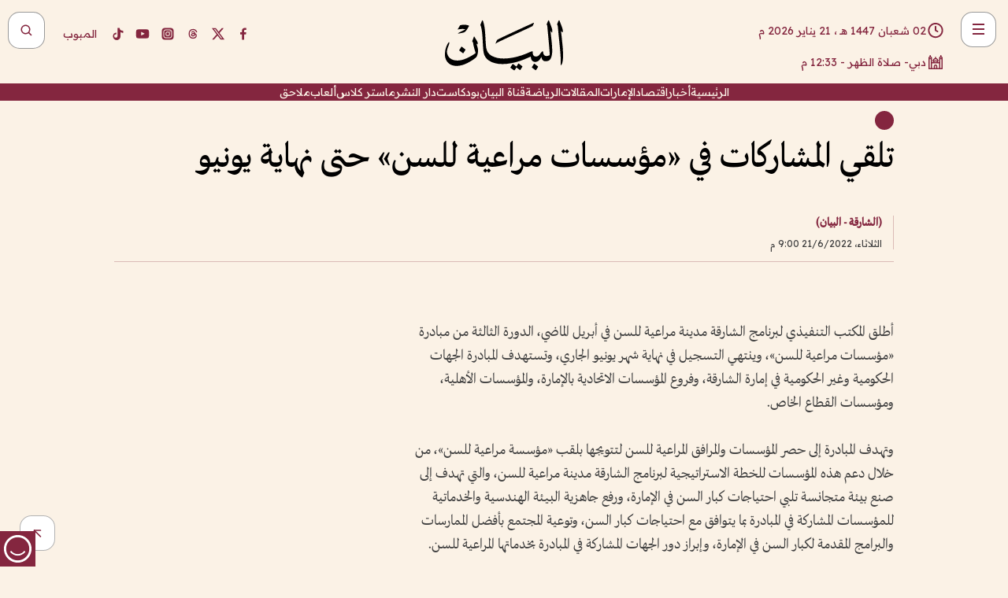

--- FILE ---
content_type: text/html; charset=utf-8
request_url: https://www.albayan.ae/uae/news/2022-06-22-1.4461231
body_size: 29010
content:
<!DOCTYPE html><html lang="ar" dir="rtl"><head prefix="og: https://ogp.me/ns# article: https://ogp.me/ns/article# fb: https://ogp.me/ns/fb#"><meta charSet="utf-8"/><meta name="viewport" content="width=device-width"/><script id="signal-data">
    var signal = {
        "Content": {
            "Topic": "الإمارات العربية المتحدة", 
            "sTopic": "اخبار ",           
            "Keywords": null, 
            "ArticleId": "2156787",
            "ArticleTitle": "تلقي المشاركات في  «مؤسسات مراعية  للسن» حتى نهاية يونيو",
            "ArticleAuthorName": "(الشارقة - البيان)",
            "ArticlePublishDate": "2022-06-21T21:00:00+00:00",
            "ContentType": "article", 
            "SearchTerm": null, 
            "Platform": 'web'
        },
        "Page": {
            "ChannelLevel1": "Uae",
            "ChannelLevel2": "News",
            "ChannelLevel3": null
        },
        "User": {
            "UserId": null,
            "Country": null
        }
    };
</script><meta name="theme-color" content="#eee9e1"/><meta name="author" content="البيان"/><meta name="description" content="تلقي المشاركات في  «مؤسسات مراعية  للسن» حتى نهاية يونيو"/><meta name="google-site-verification" content="qlwIQnfCt2On3q5tmj18eji8OBSphVrRy2uJSsRO-Q4"/><meta name="google-play-app" content="app-id=ae.albayan"/><meta name="apple-itunes-app" content="app-id=668577002"/><meta name="y_key" content="14a4a6420b7b0876"/><meta name="msvalidate.01" content="97B560A2BDDF76982EF1BBF2E5F4DE45"/><meta name="alexaVerifyID" content="z0Wwn3M1Rzoxt_rN13VtYgUPrAI"/><meta property="fb:app_id" content="154646704596614"/><meta property="fb:pages" content="168065096585239"/><link rel="canonical" href="https://www.albayan.ae/uae/news/2022-06-22-1.4461231"/><link rel="amphtml" href="https://www.albayan.ae/amp/uae/news/2022-06-22-1.4461231"/><link rel="icon" href="/favicon.svg"/><link rel="mask-icon" href="/favicon.svg" color="#eee9e1"/><link rel="apple-touch-icon" href="/apple-touch-icon.png"/><link rel="manifest" href="/manifest.webmanifest"/><link rel="image_src" href="https://www.albayan.ae/logo.svg"/><meta property="og:title" content="تلقي المشاركات في  «مؤسسات مراعية  للسن» حتى نهاية يونيو"/><meta property="og:url" content="https://www.albayan.ae/uae/news/2022-06-22-1.4461231"/><meta property="og:description" content="تلقي المشاركات في  «مؤسسات مراعية  للسن» حتى نهاية يونيو"/><meta property="og:site_name" content="البيان"/><meta property="og:locale" content="ar_AR"/><meta property="og:image" content="https://www.albayan.ae/logo.svg"/><meta property="og:image:alt" content="تلقي المشاركات في  «مؤسسات مراعية  للسن» حتى نهاية يونيو"/><meta property="og:type" content="article"/><meta property="article:published_time" content="2022-06-21T21:00:00+00:00"/><meta property="article:modified_time" content="2022-06-21T20:47:15+00:00"/><meta name="twitter:card" content="summary_large_image"/><meta name="twitter:site" content="@AlBayanNews"/><meta name="twitter:creator" content="@AlBayanNews"/><meta name="twitter:url" content="https://www.albayan.ae/uae/news/2022-06-22-1.4461231"/><meta name="twitter:title" content="تلقي المشاركات في  «مؤسسات مراعية  للسن» حتى نهاية يونيو"/><meta name="twitter:description" content="تلقي المشاركات في  «مؤسسات مراعية  للسن» حتى نهاية يونيو"/><meta name="twitter:image:src" content="https://www.albayan.ae/logo.svg"/><meta property="twitter:account_id" content="4503599627709422"/><meta name="twitter:app:name:iphone" content="البيان"/><meta name="twitter:app:id:iphone" content="668577002"/><meta name="twitter:app:name:ipad" content="البيان"/><meta name="twitter:app:id:ipad" content="668577002"/><meta name="twitter:app:name:googleplay" content="البيان"/><meta name="twitter:app:id:googleplay" content="ae.albayan"/><script type="application/ld+json">
    {
        "@context": "https://schema.org",
        "@type": "NewsMediaOrganization",
        "@id": "https://www.albayan.ae#organization",
        "url": "https://www.albayan.ae",
        "name": "البيان",
        "alternateName": "Al Bayan",
        "logo": {
            "@type": "ImageObject",
            "@id": "https://www.albayan.ae#logo",
            "inLanguage": "ar",
            "url": "https://www.albayan.ae/logo.svg",
            "width": 1200,
            "height": 675,
            "caption": "البيان"
        },
        "image": {
            "@id": "https://www.albayan.ae#logo"
        },
        "correctionsPolicy": "https://www.albayan.ae/privacy-policy",
        "ethicsPolicy": "https://www.albayan.ae/privacy-policy",
        "masthead": "https://www.albayan.ae/about-us",
        "verificationFactCheckingPolicy": "https://www.albayan.ae/privacy-policy",
        "sameAs": [
            "https://twitter.com/albayannews",
            "https://www.linkedin.com/company/albayannews",
            "https://www.facebook.com/168065096585239"
        ]
    }</script><script type="application/ld+json">
    {
		"@context": "https://schema.org",
		"@type": "WebSite",
		"@id": "https://www.albayan.ae#website",
		"url": "https://www.albayan.ae",
    "thumbnailUrl": "https://www.albayan.ae/logo.svg",
		"inLanguage": "ar",
		"name": "البيان",
		"description": "موقع إخباري تتابعون فيه أخبار دبي،الإمارات،أبوظبي، السعودية،دول الخليج،مصر،سوريا،تركيا،ومستجدات الأحداث العربية والعالمية ، في السياسة والرياضة والاقتصاد والعلوم والفن والتكنولوجيا والثقافة ، أخبار الشيخ محمد بن راشد ومحمد بن زايد وخليفة بن زايد ، ، وعبد الله بن زايد ،والسيسي ، والسلطان قابوس ،أخبار الفضاء ،خليفة سات",
		"publisher": {
			"@id": "https://www.albayan.ae#organization"
		},
		"potentialAction": [
		    {
		    	"@type": "SearchAction",
		    	"target": "https://www.albayan.ae/search?q={search_term_string}",
		    	"query-input": "required name=search_term_string"
		    }
		]
	}</script><script type="application/ld+json">
    {
		"@context": "https://schema.org",
		"@type": "WebPage",
		"@id": "https://www.albayan.ae/uae/news/2022-06-22-1.4461231#webpage",
		"url": "https://www.albayan.ae/uae/news/2022-06-22-1.4461231",
	    "isPartOf": {
			"@id": "https://www.albayan.ae#website"
		},
    "inLanguage": "ar",
		"name": "تلقي المشاركات في  «مؤسسات مراعية  للسن» حتى نهاية يونيو",
		"headline": "تلقي المشاركات في  «مؤسسات مراعية  للسن» حتى نهاية يونيو",
    "thumbnailUrl": "https://www.albayan.ae/logo.svg",
    "description": "تلقي المشاركات في  «مؤسسات مراعية  للسن» حتى نهاية يونيو",
		"breadcrumb": {
            "@id": "https://www.albayan.ae/uae/news/2022-06-22-1.4461231#breadcrumb"
        },
		"about": {
		   	"@id": "https://www.albayan.ae#organization"
		},
		"potentialAction": [
	    {
			"@type": "ReadAction",
			"target": [
	    		"https://www.albayan.ae/uae/news/2022-06-22-1.4461231"
			]
			}
		]
	}</script><script type="application/ld+json">
  {
    "@context": "https://schema.org",
    "@type": "BreadcrumbList",
    "@id": "https://www.albayan.ae/uae/news/2022-06-22-1.4461231#breadcrumb",
    "itemListElement": [
      {
        "@type": "ListItem",
        "position": 1,
        "item": {
          "@id": "https://www.albayan.ae/uae",
          "name": "الإمارات"
        }
      }
      ,{
        "@type": "ListItem",
        "position": 2,
        "item": {
          "@id": "https://www.albayan.ae/uae/news",
          "name": "اخبار وتقارير"
        }
      }
      
    ]
  }</script><script type="application/ld+json">
    {
      "@context": "https://schema.org",
      "@type": "NewsArticle",
      "@id": "https://www.albayan.ae/uae/news/2022-06-22-1.4461231#article",
      "isPartOf": {
        "@id": "https://www.albayan.ae/uae/news/2022-06-22-1.4461231#webpage"
      },
      "inLanguage": "ar",
      "url": "https://www.albayan.ae/uae/news/2022-06-22-1.4461231",
      "thumbnailUrl": "https://www.albayan.ae/logo.svg",
      "headline": "تلقي المشاركات في  «مؤسسات مراعية  للسن» حتى نهاية يونيو",
      "datePublished": "2022-06-21T21:00:00+00:00",
      "dateModified": "2022-06-21T20:47:15+00:00",
      "dateCreated": "2022-06-21T20:47:15+00:00",
      "mainEntityOfPage": {
        "@id": "https://www.albayan.ae/uae/news/2022-06-22-1.4461231#webpage"
      },
      "publisher": {
        "@type": "Organization",
        "name": "البيان",
        "logo": {
          "@type": "ImageObject",
          "url": "https://www.albayan.ae/logo.png",
          "width": 140,
          "height": 60
        }
      },
      "image": {
        "@id": "https://www.albayan.ae/logo.svg#primaryimage"
      },
      "creator": [ "(الشارقة - البيان)" ],
      "author": {
        "@type": "Person",
        "name": "(الشارقة - البيان)"
      },
      "articleSection": [ "الإمارات","اخبار وتقارير" ],
      "copyrightYear": "2026",
      "copyrightHolder": {
        "@id": "https://www.albayan.ae#organization"
      }
    }</script><script type="application/ld+json">
    {
      "@context": "https://schema.org",
      "@type": "ImageObject",
      "@id": "https://www.albayan.ae/logo.svg#primaryimage",
      "inLanguage": "ar",
      "url": "https://www.albayan.ae/logo.svg",
      "width": 1600,
      "height": 1067
    }</script><title>تلقي المشاركات في  «مؤسسات مراعية  للسن» حتى نهاية يونيو</title><meta name="next-head-count" content="5"/><link data-next-font="" rel="preconnect" href="/" crossorigin="anonymous"/><link rel="preload" href="/_next/static/css/6216796cf473b63f.css" as="style"/><link rel="stylesheet" href="/_next/static/css/6216796cf473b63f.css" data-n-g=""/><link rel="preload" href="/_next/static/css/1a959bb3eb592212.css" as="style"/><link rel="stylesheet" href="/_next/static/css/1a959bb3eb592212.css" data-n-p=""/><noscript data-n-css=""></noscript><script defer="" nomodule="" src="/_next/static/chunks/polyfills-78c92fac7aa8fdd8.js"></script><script src="/_next/static/chunks/webpack-3da754b2cd1bbc13.js" defer=""></script><script src="/_next/static/chunks/framework-0995a3e8436ddc4f.js" defer=""></script><script src="/_next/static/chunks/main-2e36dc615c290c0b.js" defer=""></script><script src="/_next/static/chunks/pages/_app-1146751e530b2149.js" defer=""></script><script src="/_next/static/chunks/36d2f571-b6c4a1b8fb3f7f35.js" defer=""></script><script src="/_next/static/chunks/590-1e9cef6c9d774fac.js" defer=""></script><script src="/_next/static/chunks/8239-3089d2302c38684a.js" defer=""></script><script src="/_next/static/chunks/3294-a7bb5afc4eb4bb93.js" defer=""></script><script src="/_next/static/chunks/6161-6762a5f6571a7777.js" defer=""></script><script src="/_next/static/chunks/21-4a3ba62f4614d21a.js" defer=""></script><script src="/_next/static/chunks/3348-7b642076d9cfdf65.js" defer=""></script><script src="/_next/static/chunks/7984-2b00b2ed76771a31.js" defer=""></script><script src="/_next/static/chunks/pages/%5Bsection_name%5D/%5Bsub_section_name%5D/%5Bsub_sub_section_name%5D-809932c2ab03d0c8.js" defer=""></script><script src="/_next/static/0d3a171/_buildManifest.js" defer=""></script><script src="/_next/static/0d3a171/_ssgManifest.js" defer=""></script></head><body id="body" class="uae news"><noscript><iframe src="https://www.googletagmanager.com/ns.html?id=GTM-T9H5KXLT" height="0" width="0" style="display:none;visibility:hidden"></iframe></noscript><div id="__next"><div class="page-wrapper"><header class="section-header "><div><div><div class="bm-burger-button" style="z-index:1000"><button type="button" id="react-burger-menu-btn" style="position:absolute;left:0;top:0;z-index:1;width:100%;height:100%;margin:0;padding:0;border:none;font-size:0;background:transparent;cursor:pointer">Open Menu</button><span><span class="bm-burger-bars" style="position:absolute;height:20%;left:0;right:0;top:0%;opacity:1"></span><span class="bm-burger-bars" style="position:absolute;height:20%;left:0;right:0;top:40%;opacity:1"></span><span class="bm-burger-bars" style="position:absolute;height:20%;left:0;right:0;top:80%;opacity:1"></span></span></div></div><div id="" class="bm-menu-wrap" style="position:fixed;right:0;z-index:1100;width:300px;height:100%;-moz-transform:translate3d(100%, 0, 0);-ms-transform:translate3d(100%, 0, 0);-o-transform:translate3d(100%, 0, 0);-webkit-transform:translate3d(100%, 0, 0);transform:translate3d(100%, 0, 0);transition:all 0.5s" aria-hidden="true"><div class="bm-menu" style="height:100%;box-sizing:border-box;overflow:auto"><nav class="bm-item-list" style="height:100%"><div class="bm-item offcanvas-wrapper" style="display:block" tabindex="-1"><div class="menu"><div class="mobile-search-wrapper "><form><div class="icon"><svg stroke="currentColor" fill="currentColor" stroke-width="0" viewBox="0 0 24 24" height="1em" width="1em" xmlns="http://www.w3.org/2000/svg"><path d="M10 18a7.952 7.952 0 0 0 4.897-1.688l4.396 4.396 1.414-1.414-4.396-4.396A7.952 7.952 0 0 0 18 10c0-4.411-3.589-8-8-8s-8 3.589-8 8 3.589 8 8 8zm0-14c3.309 0 6 2.691 6 6s-2.691 6-6 6-6-2.691-6-6 2.691-6 6-6z"></path></svg></div><input type="text" placeholder="أخبار" aria-label="أخبار" value=""/><input type="submit" aria-label="بحث" value="بحث"/></form></div><div>...</div></div><a class="menu-item--small"></a><div class="social-icons hide-on-tablet hide-on-laptop hide-on-desktop"><a rel="noopener" href="https://www.facebook.com/AlBayanNews/" aria-label="Facebook" target="_blank"><svg xmlns="http://www.w3.org/2000/svg" viewBox="0 0 24 24"><path fill="currentColor" d="M15.12,5.32H17V2.14A26.11,26.11,0,0,0,14.26,2C11.54,2,9.68,3.66,9.68,6.7V9.32H6.61v3.56H9.68V22h3.68V12.88h3.06l.46-3.56H13.36V7.05C13.36,6,13.64,5.32,15.12,5.32Z"></path></svg></a><a rel="noopener" href="https://x.com/AlBayanNews" aria-label="X (Twitter)" target="_blank"><svg xmlns="http://www.w3.org/2000/svg" viewBox="0 0 24 24"><path fill="currentColor" d="M18.244 2.25h3.308l-7.227 8.26 8.502 11.24H16.17l-5.214-6.817L4.99 21.75H1.68l7.73-8.835L1.254 2.25H8.08l4.713 6.231zm-1.161 17.52h1.833L7.084 4.126H5.117z"></path></svg></a><a rel="noopener" href="https://www.threads.com/@albayannews" aria-label="Threads" target="_blank"><svg xmlns="http://www.w3.org/2000/svg" viewBox="0 0 24 24"><path fill="#84263F" d="M12.0439 3.7998C12.8754 3.7998 14.2897 3.8607 15.6836 4.54102C17.0859 5.22553 18.4505 6.52934 19.1914 8.97852L19.252 9.17773L19.0498 9.22949L17.6904 9.58301L17.5088 9.62988L17.4502 9.45117C16.9012 7.78344 16.0606 6.83735 15.1123 6.30273C14.1578 5.76461 13.0705 5.62988 12.0059 5.62988C10.2655 5.62991 8.9325 6.15872 8.03027 7.22266C7.12327 8.29252 6.62406 9.93555 6.62402 12.2197C6.62402 14.2561 7.17773 15.7884 8.12012 16.8096C9.06078 17.8288 10.4106 18.3632 12.0537 18.3633C13.4097 18.3633 14.5779 18.0101 15.4014 17.415C16.2214 16.8224 16.7012 15.9905 16.7012 15.0068C16.7011 14.3483 16.425 13.8615 16.1387 13.5361C16.008 13.3876 15.8751 13.2753 15.7686 13.1963C15.6364 13.7847 15.4035 14.5105 14.918 15.1221C14.3439 15.8451 13.4334 16.3896 11.9873 16.3896C10.2932 16.3896 8.77467 15.214 8.77441 13.6084C8.77441 12.488 9.3112 11.7163 10.0527 11.2334C10.7854 10.7562 11.7142 10.5605 12.5244 10.5605C12.9971 10.5606 13.557 10.5891 13.9609 10.6396C13.9132 10.4057 13.7969 10.1359 13.5957 9.90332C13.3276 9.59356 12.9073 9.34671 12.2871 9.34668C11.6834 9.34668 11.3289 9.44502 11.083 9.58203C10.8786 9.69604 10.7351 9.84233 10.5771 10.0225C10.5751 10.1034 10.5486 10.2268 10.4209 10.2949C10.3869 10.2885 10.3492 10.2734 10.3438 10.2705C10.3416 10.2693 10.338 10.2673 10.3369 10.2666C10.3356 10.2658 10.3346 10.265 10.334 10.2646L10.332 10.2637L10.3311 10.2627C10.3297 10.2618 10.327 10.2606 10.3242 10.2588C10.3115 10.2503 10.2774 10.2276 10.21 10.1826L10.209 10.1816L10.0205 10.0557L10.0215 10.0537C9.87627 9.95459 9.69204 9.82835 9.52344 9.71191C9.39456 9.62291 9.2738 9.53967 9.18555 9.47852C9.14141 9.44793 9.10513 9.42265 9.08008 9.40527C9.06757 9.3966 9.05741 9.39034 9.05078 9.38574C9.04759 9.38353 9.04564 9.38106 9.04395 9.37988L9.04199 9.37891L9.04102 9.37793L8.87598 9.26367L8.99121 9.09961C9.38692 8.53378 9.85164 8.13291 10.4033 7.87598C10.9531 7.62004 11.5779 7.51172 12.2871 7.51172C13.3084 7.51174 14.192 7.85607 14.8262 8.52246C15.4363 9.16369 15.7785 10.0594 15.873 11.1689C16.1699 11.3008 16.4468 11.4508 16.7021 11.6221C17.8635 12.4022 18.5097 13.5778 18.5098 14.9248C18.5098 16.3397 17.9293 17.6642 16.8252 18.6318C15.7219 19.5988 14.1076 20.2002 12.0537 20.2002C10.2872 20.2001 8.47006 19.6856 7.09277 18.3896C5.7125 17.0909 4.79983 15.0318 4.7998 11.9941C4.7998 8.97467 5.68287 6.91772 7.04785 5.61719C8.41055 4.31896 10.2269 3.79982 12.0439 3.7998ZM12.7158 12.3896C11.719 12.3897 11.2004 12.6035 10.9316 12.8428C10.6691 13.0767 10.6123 13.3658 10.6123 13.6064C10.6125 13.9487 10.8096 14.1837 11.0996 14.3438C11.3948 14.5066 11.7602 14.5742 12.0117 14.5742C12.5091 14.5742 12.9667 14.5035 13.3213 14.2109C13.6524 13.9378 13.9272 13.4394 14.0254 12.5107C13.5958 12.4238 13.1583 12.3812 12.7197 12.3896H12.7158Z"></path></svg></a><a rel="noopener" href="https://www.instagram.com/AlBayanNews" aria-label="Instagram" target="_blank"><svg xmlns="http://www.w3.org/2000/svg" viewBox="0 0 24 24"><path fill="currentColor" d="M12,9.52A2.48,2.48,0,1,0,14.48,12,2.48,2.48,0,0,0,12,9.52Zm9.93-2.45a6.53,6.53,0,0,0-.42-2.26,4,4,0,0,0-2.32-2.32,6.53,6.53,0,0,0-2.26-.42C15.64,2,15.26,2,12,2s-3.64,0-4.93.07a6.53,6.53,0,0,0-2.26.42A4,4,0,0,0,2.49,4.81a6.53,6.53,0,0,0-.42,2.26C2,8.36,2,8.74,2,12s0,3.64.07,4.93a6.86,6.86,0,0,0,.42,2.27,3.94,3.94,0,0,0,.91,1.4,3.89,3.89,0,0,0,1.41.91,6.53,6.53,0,0,0,2.26.42C8.36,22,8.74,22,12,22s3.64,0,4.93-.07a6.53,6.53,0,0,0,2.26-.42,3.89,3.89,0,0,0,1.41-.91,3.94,3.94,0,0,0,.91-1.4,6.6,6.6,0,0,0,.42-2.27C22,15.64,22,15.26,22,12S22,8.36,21.93,7.07Zm-2.54,8A5.73,5.73,0,0,1,19,16.87,3.86,3.86,0,0,1,16.87,19a5.73,5.73,0,0,1-1.81.35c-.79,0-1,0-3.06,0s-2.27,0-3.06,0A5.73,5.73,0,0,1,7.13,19a3.51,3.51,0,0,1-1.31-.86A3.51,3.51,0,0,1,5,16.87a5.49,5.49,0,0,1-.34-1.81c0-.79,0-1,0-3.06s0-2.27,0-3.06A5.49,5.49,0,0,1,5,7.13a3.51,3.51,0,0,1,.86-1.31A3.59,3.59,0,0,1,7.13,5a5.73,5.73,0,0,1,1.81-.35h0c.79,0,1,0,3.06,0s2.27,0,3.06,0A5.73,5.73,0,0,1,16.87,5a3.51,3.51,0,0,1,1.31.86A3.51,3.51,0,0,1,19,7.13a5.73,5.73,0,0,1,.35,1.81c0,.79,0,1,0,3.06S19.42,14.27,19.39,15.06Zm-1.6-7.44a2.38,2.38,0,0,0-1.41-1.41A4,4,0,0,0,15,6c-.78,0-1,0-3,0s-2.22,0-3,0a4,4,0,0,0-1.38.26A2.38,2.38,0,0,0,6.21,7.62,4.27,4.27,0,0,0,6,9c0,.78,0,1,0,3s0,2.22,0,3a4.27,4.27,0,0,0,.26,1.38,2.38,2.38,0,0,0,1.41,1.41A4.27,4.27,0,0,0,9,18.05H9c.78,0,1,0,3,0s2.22,0,3,0a4,4,0,0,0,1.38-.26,2.38,2.38,0,0,0,1.41-1.41A4,4,0,0,0,18.05,15c0-.78,0-1,0-3s0-2.22,0-3A3.78,3.78,0,0,0,17.79,7.62ZM12,15.82A3.81,3.81,0,0,1,8.19,12h0A3.82,3.82,0,1,1,12,15.82Zm4-6.89a.9.9,0,0,1,0-1.79h0a.9.9,0,0,1,0,1.79Z"></path></svg></a><a rel="noopener" href="https://www.youtube.com/@albayanonline" aria-label="YouTube" target="_blank"><svg xmlns="http://www.w3.org/2000/svg" viewBox="0 0 24 24"><path fill="currentColor" d="M23,9.71a8.5,8.5,0,0,0-.91-4.13,2.92,2.92,0,0,0-1.72-1A78.36,78.36,0,0,0,12,4.27a78.45,78.45,0,0,0-8.34.3,2.87,2.87,0,0,0-1.46.74c-.9.83-1,2.25-1.1,3.45a48.29,48.29,0,0,0,0,6.48,9.55,9.55,0,0,0,.3,2,3.14,3.14,0,0,0,.71,1.36,2.86,2.86,0,0,0,1.49.78,45.18,45.18,0,0,0,6.5.33c3.5.05,6.57,0,10.2-.28a2.88,2.88,0,0,0,1.53-.78,2.49,2.49,0,0,0,.61-1,10.58,10.58,0,0,0,.52-3.4C23,13.69,23,10.31,23,9.71ZM9.74,14.85V8.66l5.92,3.11C14,12.69,11.81,13.73,9.74,14.85Z"></path></svg></a><a rel="noopener" href="https://www.tiktok.com/@albayannews?lang=en" aria-label="TikTok" target="_blank"><svg xmlns="http://www.w3.org/2000/svg" viewBox="0 0 24 24"><path fill="currentColor" d="M19.589 6.686a4.793 4.793 0 0 1-3.77-4.245V2h-3.445v13.672a2.896 2.896 0 0 1-2.878 2.916 2.897 2.897 0 0 1-2.878-2.916 2.897 2.897 0 0 1 2.878-2.916c.324 0 .636.056.933.165V9.928a6.361 6.361 0 0 0-5.811 6.344 6.36 6.36 0 0 0 6.36 6.36 6.36 6.36 0 0 0 6.36-6.36V9.042a7.685 7.685 0 0 0 4.5 1.418v-3.45a4.373 4.373 0 0 1-2.25-.838z"></path></svg></a></div></div></nav></div><div><div class="bm-cross-button" style="position:absolute;width:24px;height:24px;right:8px;top:8px"><button type="button" id="react-burger-cross-btn" style="position:absolute;left:0;top:0;z-index:1;width:100%;height:100%;margin:0;padding:0;border:none;font-size:0;background:transparent;cursor:pointer" tabindex="-1">Close Menu</button><span style="position:absolute;top:6px;right:14px"><span class="bm-cross" style="position:absolute;width:3px;height:14px;transform:rotate(45deg)"></span><span class="bm-cross" style="position:absolute;width:3px;height:14px;transform:rotate(-45deg)"></span></span></div></div></div></div><div class="header-normal"><div class="container"><div class="logo-wrapper"><a href="/"><img alt="Al Bayan" loading="lazy" width="150" height="65" decoding="async" data-nimg="1" style="color:transparent" src="/_next/static/media/logo.5cdaafc2.svg"/></a></div></div><div class="left-wrapper"><div class="social-icons hide-on-mobile"><a rel="noopener" href="https://www.facebook.com/AlBayanNews/" aria-label="Facebook" target="_blank"><svg xmlns="http://www.w3.org/2000/svg" viewBox="0 0 24 24"><path fill="#84263F" d="M15.12,5.32H17V2.14A26.11,26.11,0,0,0,14.26,2C11.54,2,9.68,3.66,9.68,6.7V9.32H6.61v3.56H9.68V22h3.68V12.88h3.06l.46-3.56H13.36V7.05C13.36,6,13.64,5.32,15.12,5.32Z"></path></svg></a><a rel="noopener" href="https://x.com/AlBayanNews" aria-label="X (Twitter)" target="_blank"><svg xmlns="http://www.w3.org/2000/svg" viewBox="0 0 24 24"><path fill="#84263F" d="M18.244 2.25h3.308l-7.227 8.26 8.502 11.24H16.17l-5.214-6.817L4.99 21.75H1.68l7.73-8.835L1.254 2.25H8.08l4.713 6.231zm-1.161 17.52h1.833L7.084 4.126H5.117z"></path></svg></a><a rel="noopener" href="https://www.threads.com/@albayannews" aria-label="Threads" target="_blank"><svg xmlns="http://www.w3.org/2000/svg" viewBox="0 0 24 24"><path fill="#84263F" d="M12.0439 3.7998C12.8754 3.7998 14.2897 3.8607 15.6836 4.54102C17.0859 5.22553 18.4505 6.52934 19.1914 8.97852L19.252 9.17773L19.0498 9.22949L17.6904 9.58301L17.5088 9.62988L17.4502 9.45117C16.9012 7.78344 16.0606 6.83735 15.1123 6.30273C14.1578 5.76461 13.0705 5.62988 12.0059 5.62988C10.2655 5.62991 8.9325 6.15872 8.03027 7.22266C7.12327 8.29252 6.62406 9.93555 6.62402 12.2197C6.62402 14.2561 7.17773 15.7884 8.12012 16.8096C9.06078 17.8288 10.4106 18.3632 12.0537 18.3633C13.4097 18.3633 14.5779 18.0101 15.4014 17.415C16.2214 16.8224 16.7012 15.9905 16.7012 15.0068C16.7011 14.3483 16.425 13.8615 16.1387 13.5361C16.008 13.3876 15.8751 13.2753 15.7686 13.1963C15.6364 13.7847 15.4035 14.5105 14.918 15.1221C14.3439 15.8451 13.4334 16.3896 11.9873 16.3896C10.2932 16.3896 8.77467 15.214 8.77441 13.6084C8.77441 12.488 9.3112 11.7163 10.0527 11.2334C10.7854 10.7562 11.7142 10.5605 12.5244 10.5605C12.9971 10.5606 13.557 10.5891 13.9609 10.6396C13.9132 10.4057 13.7969 10.1359 13.5957 9.90332C13.3276 9.59356 12.9073 9.34671 12.2871 9.34668C11.6834 9.34668 11.3289 9.44502 11.083 9.58203C10.8786 9.69604 10.7351 9.84233 10.5771 10.0225C10.5751 10.1034 10.5486 10.2268 10.4209 10.2949C10.3869 10.2885 10.3492 10.2734 10.3438 10.2705C10.3416 10.2693 10.338 10.2673 10.3369 10.2666C10.3356 10.2658 10.3346 10.265 10.334 10.2646L10.332 10.2637L10.3311 10.2627C10.3297 10.2618 10.327 10.2606 10.3242 10.2588C10.3115 10.2503 10.2774 10.2276 10.21 10.1826L10.209 10.1816L10.0205 10.0557L10.0215 10.0537C9.87627 9.95459 9.69204 9.82835 9.52344 9.71191C9.39456 9.62291 9.2738 9.53967 9.18555 9.47852C9.14141 9.44793 9.10513 9.42265 9.08008 9.40527C9.06757 9.3966 9.05741 9.39034 9.05078 9.38574C9.04759 9.38353 9.04564 9.38106 9.04395 9.37988L9.04199 9.37891L9.04102 9.37793L8.87598 9.26367L8.99121 9.09961C9.38692 8.53378 9.85164 8.13291 10.4033 7.87598C10.9531 7.62004 11.5779 7.51172 12.2871 7.51172C13.3084 7.51174 14.192 7.85607 14.8262 8.52246C15.4363 9.16369 15.7785 10.0594 15.873 11.1689C16.1699 11.3008 16.4468 11.4508 16.7021 11.6221C17.8635 12.4022 18.5097 13.5778 18.5098 14.9248C18.5098 16.3397 17.9293 17.6642 16.8252 18.6318C15.7219 19.5988 14.1076 20.2002 12.0537 20.2002C10.2872 20.2001 8.47006 19.6856 7.09277 18.3896C5.7125 17.0909 4.79983 15.0318 4.7998 11.9941C4.7998 8.97467 5.68287 6.91772 7.04785 5.61719C8.41055 4.31896 10.2269 3.79982 12.0439 3.7998ZM12.7158 12.3896C11.719 12.3897 11.2004 12.6035 10.9316 12.8428C10.6691 13.0767 10.6123 13.3658 10.6123 13.6064C10.6125 13.9487 10.8096 14.1837 11.0996 14.3438C11.3948 14.5066 11.7602 14.5742 12.0117 14.5742C12.5091 14.5742 12.9667 14.5035 13.3213 14.2109C13.6524 13.9378 13.9272 13.4394 14.0254 12.5107C13.5958 12.4238 13.1583 12.3812 12.7197 12.3896H12.7158Z"></path></svg></a><a rel="noopener" href="https://www.instagram.com/AlBayanNews" aria-label="Instagram" target="_blank"><svg xmlns="http://www.w3.org/2000/svg" viewBox="0 0 24 24"><path fill="#84263F" d="M12,9.52A2.48,2.48,0,1,0,14.48,12,2.48,2.48,0,0,0,12,9.52Zm9.93-2.45a6.53,6.53,0,0,0-.42-2.26,4,4,0,0,0-2.32-2.32,6.53,6.53,0,0,0-2.26-.42C15.64,2,15.26,2,12,2s-3.64,0-4.93.07a6.53,6.53,0,0,0-2.26.42A4,4,0,0,0,2.49,4.81a6.53,6.53,0,0,0-.42,2.26C2,8.36,2,8.74,2,12s0,3.64.07,4.93a6.86,6.86,0,0,0,.42,2.27,3.94,3.94,0,0,0,.91,1.4,3.89,3.89,0,0,0,1.41.91,6.53,6.53,0,0,0,2.26.42C8.36,22,8.74,22,12,22s3.64,0,4.93-.07a6.53,6.53,0,0,0,2.26-.42,3.89,3.89,0,0,0,1.41-.91,3.94,3.94,0,0,0,.91-1.4,6.6,6.6,0,0,0,.42-2.27C22,15.64,22,15.26,22,12S22,8.36,21.93,7.07Zm-2.54,8A5.73,5.73,0,0,1,19,16.87,3.86,3.86,0,0,1,16.87,19a5.73,5.73,0,0,1-1.81.35c-.79,0-1,0-3.06,0s-2.27,0-3.06,0A5.73,5.73,0,0,1,7.13,19a3.51,3.51,0,0,1-1.31-.86A3.51,3.51,0,0,1,5,16.87a5.49,5.49,0,0,1-.34-1.81c0-.79,0-1,0-3.06s0-2.27,0-3.06A5.49,5.49,0,0,1,5,7.13a3.51,3.51,0,0,1,.86-1.31A3.59,3.59,0,0,1,7.13,5a5.73,5.73,0,0,1,1.81-.35h0c.79,0,1,0,3.06,0s2.27,0,3.06,0A5.73,5.73,0,0,1,16.87,5a3.51,3.51,0,0,1,1.31.86A3.51,3.51,0,0,1,19,7.13a5.73,5.73,0,0,1,.35,1.81c0,.79,0,1,0,3.06S19.42,14.27,19.39,15.06Zm-1.6-7.44a2.38,2.38,0,0,0-1.41-1.41A4,4,0,0,0,15,6c-.78,0-1,0-3,0s-2.22,0-3,0a4,4,0,0,0-1.38.26A2.38,2.38,0,0,0,6.21,7.62,4.27,4.27,0,0,0,6,9c0,.78,0,1,0,3s0,2.22,0,3a4.27,4.27,0,0,0,.26,1.38,2.38,2.38,0,0,0,1.41,1.41A4.27,4.27,0,0,0,9,18.05H9c.78,0,1,0,3,0s2.22,0,3,0a4,4,0,0,0,1.38-.26,2.38,2.38,0,0,0,1.41-1.41A4,4,0,0,0,18.05,15c0-.78,0-1,0-3s0-2.22,0-3A3.78,3.78,0,0,0,17.79,7.62ZM12,15.82A3.81,3.81,0,0,1,8.19,12h0A3.82,3.82,0,1,1,12,15.82Zm4-6.89a.9.9,0,0,1,0-1.79h0a.9.9,0,0,1,0,1.79Z"></path></svg></a><a rel="noopener" href="https://www.youtube.com/@albayanonline" aria-label="YouTube" target="_blank"><svg xmlns="http://www.w3.org/2000/svg" viewBox="0 0 24 24"><path fill="#84263F" d="M23,9.71a8.5,8.5,0,0,0-.91-4.13,2.92,2.92,0,0,0-1.72-1A78.36,78.36,0,0,0,12,4.27a78.45,78.45,0,0,0-8.34.3,2.87,2.87,0,0,0-1.46.74c-.9.83-1,2.25-1.1,3.45a48.29,48.29,0,0,0,0,6.48,9.55,9.55,0,0,0,.3,2,3.14,3.14,0,0,0,.71,1.36,2.86,2.86,0,0,0,1.49.78,45.18,45.18,0,0,0,6.5.33c3.5.05,6.57,0,10.2-.28a2.88,2.88,0,0,0,1.53-.78,2.49,2.49,0,0,0,.61-1,10.58,10.58,0,0,0,.52-3.4C23,13.69,23,10.31,23,9.71ZM9.74,14.85V8.66l5.92,3.11C14,12.69,11.81,13.73,9.74,14.85Z"></path></svg></a><a rel="noopener" href="https://www.tiktok.com/@albayannews?lang=en" aria-label="TikTok" target="_blank"><svg xmlns="http://www.w3.org/2000/svg" viewBox="0 0 24 24"><path fill="#84263F" d="M19.589 6.686a4.793 4.793 0 0 1-3.77-4.245V2h-3.445v13.672a2.896 2.896 0 0 1-2.878 2.916 2.897 2.897 0 0 1-2.878-2.916 2.897 2.897 0 0 1 2.878-2.916c.324 0 .636.056.933.165V9.928a6.361 6.361 0 0 0-5.811 6.344 6.36 6.36 0 0 0 6.36 6.36 6.36 6.36 0 0 0 6.36-6.36V9.042a7.685 7.685 0 0 0 4.5 1.418v-3.45a4.373 4.373 0 0 1-2.25-.838z"></path></svg></a></div><a class="classifieds-btn" href="https://shop.albayan.ae"><span>المبوب</span></a><a class="hidden epaper-btn" target="_blank" href="/[section_name]/[sub_section_name]/[sub_sub_section_name]"><img alt="epaper-download" loading="lazy" width="24" height="24" decoding="async" data-nimg="1" style="color:transparent" src="/_next/static/media/icon-supplication.d03f85b4.svg"/><span>نسخة الـ PDF</span></a></div><div class="right-wrapper"><img alt="today-time" loading="lazy" width="24" height="24" decoding="async" data-nimg="1" style="color:transparent" src="/_next/static/media/icon-clock.1b89c406.svg"/><span></span><div class="floater"><div></div></div></div><div class="search-wrapper desktop "><form><div class="icon"><svg stroke="currentColor" fill="currentColor" stroke-width="0" viewBox="0 0 24 24" height="1em" width="1em" xmlns="http://www.w3.org/2000/svg"><path d="M10 18a7.952 7.952 0 0 0 4.897-1.688l4.396 4.396 1.414-1.414-4.396-4.396A7.952 7.952 0 0 0 18 10c0-4.411-3.589-8-8-8s-8 3.589-8 8 3.589 8 8 8zm0-14c3.309 0 6 2.691 6 6s-2.691 6-6 6-6-2.691-6-6 2.691-6 6-6z"></path></svg></div><input type="text" placeholder="أخبار" aria-label="أخبار" value=""/><input type="submit" aria-label="بحث" value="بحث"/></form></div><div class="search-wrapper mobile "><a href="/prayer-time"><div class="icon"><img alt="prayer-time" loading="lazy" width="24" height="24" decoding="async" data-nimg="1" style="color:transparent" src="/_next/static/media/icon-masjid.31f970c5.svg"/></div></a></div></div></header><section class="section-mega-menu"><div class="container"><div class="mega-menu-wrapper"></div></div></section><div class="canvas"><article id="article-0" class="article article-الإمارات"><div class="container"><header class="article-header"><div class="article-category"><a href="/"><span></span></a></div><h1>تلقي المشاركات في  «مؤسسات مراعية  للسن» حتى نهاية يونيو</h1><div class="article-meta"><div class="article-author"><div class="author-text"> <h4>(الشارقة - البيان)</h4><time class="post-time"></time></div></div></div></header></div><div class="container"><div class="article-featurd-image-section"><div class="article-featured-image"></div></div></div><div class="container"><div class="article-body"><div class="article-content"><div class="mobile-social-shares"></div><div><p>أطلق المكتب التنفيذي لبرنامج الشارقة مدينة مراعية للسن في أبريل الماضي، الدورة الثالثة من مبادرة «مؤسسات مراعية للسن»، وينتهي التسجيل في نهاية شهر يونيو الجاري، وتستهدف المبادرة الجهات الحكومية وغير الحكومية في إمارة الشارقة، وفروع المؤسسات الاتحادية بالإمارة، والمؤسسات الأهلية، ومؤسسات القطاع الخاص.</p>
<p>وتهدف المبادرة إلى حصر المؤسسات والمرافق المراعية للسن لتتويجها بلقب «مؤسسة مراعية للسن»، من خلال دعم هذه المؤسسات للخطة الاستراتيجية لبرنامج الشارقة مدينة مراعية للسن، والتي تهدف إلى صنع بيئة متجانسة تلبي احتياجات كبار السن في الإمارة، ورفع جاهزية البيئة الهندسية والخدماتية للمؤسسات المشاركة في المبادرة بما يتوافق مع احتياجات كبار السن، وتوعية المجتمع بأفضل الممارسات والبرامج المقدمة لكبار السن في الإمارة، وإبراز دور الجهات المشاركة في المبادرة بخدماتها المراعية للسن.</p>
<p>ويشترط على المؤسسات المشاركة في المبادرة أن تستوفي ثلاثة معايير أساسية وهي التصميم الإنشائي للمبنى وحيويته، والتسهيلات والخدمات المميزة التي تقدمها المؤسسة للمسنين، والتمكين والدمج والمشاركة، وسيتم إعلان أسماء المؤسسات الفائزة في المبادرة في شهر سبتمبر. </p></div></div><aside class="sidebar"><div class="mpu-container el1"></div></aside></div></div></article><footer class="section-footer"><div class="container"><div class="footer-top"><div class="column-right"><div class="sub-column"><ul><li><a target="_blank" href="https://www.x.com/AlBayanNews" rel="noopener noreferrer">إكس</a></li><li><a target="_blank" href="https://www.linkedin.com/company/albayannews/" rel="noopener noreferrer">لينكدإن</a></li><li><a target="_blank" href="https://www.facebook.com/AlBayanNews" rel="noopener noreferrer">فيسبوك</a></li><li><a target="_blank" href="https://www.instagram.com/AlBayanNews" rel="noopener noreferrer">انستغرام</a></li><li><a target="_blank" href="https://www.youtube.com/user/albayanonline" rel="noopener noreferrer">يوتيوب</a></li><li><a target="_blank" href="https://www.tiktok.com/" rel="noopener noreferrer">تيك توك</a></li><li><a target="_blank" href="https://www.snapchat.com/" rel="noopener noreferrer">سناب شات</a></li></ul></div><div class="sub-column"><ul><li><a href="/contact-us">اتصل بنا</a></li><li><a href="/our-services">خدماتنا</a></li><li><a href="/advertise-with-us">أعلن معنا</a></li><li><a target="_blank" href="https://epaper.albayan.ae/" rel="noopener noreferrer">اشترك في البيان</a></li><li><a href="/privacy-policy">سياسة الخصوصية</a></li></ul></div></div><div class="column-left"></div></div><div class="footer-bottom"><div class="download-apps"><a href="https://appgallery.huawei.com/#/app/C100091021" target="_blank"><img alt="Huawei" loading="lazy" width="301" height="91" decoding="async" data-nimg="1" style="color:transparent" src="/_next/static/media/get-app-huawei.6c00e344.png"/></a><a href="https://itunes.apple.com/ae/app/shyft-albyan/id668577002?mt=8" target="_blank"><img alt="Apple" loading="lazy" width="301" height="91" decoding="async" data-nimg="1" style="color:transparent" src="/_next/static/media/get-app-ios.380bc858.png"/></a><a href="https://play.google.com/store/apps/details?id=ae.albayan&amp;referrer=utm_source%3Dalbayan.ae%26utm_medium%3Dbadge%26utm_campaign%3Dmobile-apps" target="_blank"><img alt="Google" loading="lazy" width="301" height="91" decoding="async" data-nimg="1" style="color:transparent" src="/_next/static/media/get-app-android.00e8ac2a.png"/></a></div><div class="brands-group"><img alt="Dubai Media" loading="lazy" width="301" height="274" decoding="async" data-nimg="1" class="dmi-img" style="color:transparent" src="/_next/static/media/dubai-media-logo.1215a104.png"/><img alt="Al Bayan" loading="lazy" width="150" height="65" decoding="async" data-nimg="1" class="albayan-img" style="color:transparent" src="/_next/static/media/logo.5cdaafc2.svg"/></div><div class="copyright">جميع الحقوق محفوظة © <!-- -->2026<!-- --> دبي للإعلام<br/>ص.ب 2710، طريق الشيخ زايد، دبي، الإمارات العربية المتحدة</div></div></div><a href="#body" class="back-to-top" aria-label="Back To Top"><svg stroke="currentColor" fill="currentColor" stroke-width="0" viewBox="0 0 256 256" height="1em" width="1em" xmlns="http://www.w3.org/2000/svg"><path d="M213.66,194.34a8,8,0,0,1-11.32,11.32L128,131.31,53.66,205.66a8,8,0,0,1-11.32-11.32l80-80a8,8,0,0,1,11.32,0Zm-160-68.68L128,51.31l74.34,74.35a8,8,0,0,0,11.32-11.32l-80-80a8,8,0,0,0-11.32,0l-80,80a8,8,0,0,0,11.32,11.32Z"></path></svg></a><div id="happinessIcon" class="happiness-icon"><img alt="Happiness Meter Icon" loading="lazy" width="35" height="35" decoding="async" data-nimg="1" class="happiness-icon-img" style="color:transparent" src="/_next/static/media/happiness-icon.8ec72523.png"/></div></footer></div></div></div><script id="__NEXT_DATA__" type="application/json">{"props":{"pageProps":{"articleData":{"response":"success","articles":[{"cms_article_id":2156787,"np_article_id":0,"old_article_id":"1.4461231","article_name":null,"author_id":0,"section_id":0,"sub_section_id":null,"section_name":"الإمارات","sub_section_name":"اخبار وتقارير","sub_section_name_2":null,"sub_section_name_3":null,"post_type":null,"article_title":"تلقي المشاركات في  «مؤسسات مراعية  للسن» حتى نهاية يونيو","article_headline":"","article_subtitle":"","article_body":"\u003cp\u003eأطلق المكتب التنفيذي لبرنامج الشارقة مدينة مراعية للسن في أبريل الماضي، الدورة الثالثة من مبادرة «مؤسسات مراعية للسن»، وينتهي التسجيل في نهاية شهر يونيو الجاري، وتستهدف المبادرة الجهات الحكومية وغير الحكومية في إمارة الشارقة، وفروع المؤسسات الاتحادية بالإمارة، والمؤسسات الأهلية، ومؤسسات القطاع الخاص.\u003c/p\u003e\n\u003cp\u003eوتهدف المبادرة إلى حصر المؤسسات والمرافق المراعية للسن لتتويجها بلقب «مؤسسة مراعية للسن»، من خلال دعم هذه المؤسسات للخطة الاستراتيجية لبرنامج الشارقة مدينة مراعية للسن، والتي تهدف إلى صنع بيئة متجانسة تلبي احتياجات كبار السن في الإمارة، ورفع جاهزية البيئة الهندسية والخدماتية للمؤسسات المشاركة في المبادرة بما يتوافق مع احتياجات كبار السن، وتوعية المجتمع بأفضل الممارسات والبرامج المقدمة لكبار السن في الإمارة، وإبراز دور الجهات المشاركة في المبادرة بخدماتها المراعية للسن.\u003c/p\u003e\n\u003cp\u003eويشترط على المؤسسات المشاركة في المبادرة أن تستوفي ثلاثة معايير أساسية وهي التصميم الإنشائي للمبنى وحيويته، والتسهيلات والخدمات المميزة التي تقدمها المؤسسة للمسنين، والتمكين والدمج والمشاركة، وسيتم إعلان أسماء المؤسسات الفائزة في المبادرة في شهر سبتمبر. \u003c/p\u003e","article_custom_fields":"{\"_id\":\"1.4461231\",\"categories\":[{\"category\":[{\"id\":\"dmi.albayan.category.emirates\",\"name\":\"UAE\"},{\"id\":\"dmi.albayan.category.emirates.news\",\"name\":\"News\"}]}],\"allow-comments\":true,\"adUnit\":\"\\/7229,22312099265\\/AlBayan\\/UAE\\/News\",\"visible-online\":\"true\",\"onTime\":\"2022-06-21T21:00:00+0000\",\"workflowaction\":\"public\",\"download\":\"yes\",\"downloaded_date\":\"2023-08-29T01:20:56+04:00\"}","cms_type":null,"seo_meta_keywords":"تلقي,المشاركات,في,«مؤسسات,مراعية,للسن»,حتى,نهاية,يونيو","seo_meta_description":"تلقي المشاركات في  «مؤسسات مراعية  للسن» حتى نهاية يونيو","seo_meta_title":"تلقي المشاركات في  «مؤسسات مراعية  للسن» حتى نهاية يونيو","publish_time":"2022-06-21T21:00:00+00:00","related_articles_ids":null,"article_tags":"","visit_count":0,"sponsored_flag":0,"offer_flag":0,"featured_article_flag":0,"media_gallery_flag":0,"video_gallery_flag":0,"highlight_flag":0,"top_story_flag":0,"is_updated":0,"is_old_article":1,"article_byline":"(الشارقة - البيان)","ts":"2024-12-12 11:40:08","last_edited":"2022-06-21T20:47:15+00:00","alt_publish_time":"2022-06-21T20:47:15+00:00","image_path":null,"author_name":"(الشارقة - البيان)","slide_show":0,"breaking_news":0,"visit_count_update_date":"2024-01-19 21:31:46","permalink":"uae/news/2022-06-22-1.4461231","post_name":"","summary":"","article_source":"","article_shortlink":"","is_active":1,"old_id":0,"publish_time_1":"0000-00-00 00:00:00","publish_time_2":"0000-00-00 00:00:00","publish_time_3":"0000-00-00 00:00:00","image_path_backup":"","permalink_backup":"https://www.albayan.ae/uae/news/2022-06-22-1.4461231","image":[],"custom_fields":{"_id":"1.4461231","categories":[{"category":[{"id":"dmi.albayan.category.emirates","name":"UAE"},{"id":"dmi.albayan.category.emirates.news","name":"News"}]}],"allow-comments":true,"adUnit":"/7229,22312099265/AlBayan/UAE/News","visible-online":"true","onTime":"2022-06-21T21:00:00+0000","workflowaction":"public","download":"yes","downloaded_date":"2023-08-29T01:20:56+04:00"},"section_info":"","sub_section_info":"","section_url":"/"}]},"widgetData":{"response":"success","widget_data":{"widget_data_info":{"active_tabs":null,"id":3,"title":"آخر الأخبار","link":"","html":"","view_data":{"articles":[{"cms_article_id":1019915,"np_article_id":2027881,"article_name":"2027881","article_title":"\"الوطني\" يدعو لتحديث جدول رواتب موظفي الحكومة الاتحادية كل 5 سنوات","article_headline":"","article_subtitle":"","article_body":"\u003cp class='article-text'\u003e\u003cdiv data-empty=\"false\"\u003eدعا أعضاء في المجلس الوطني الاتحادي اليوم الأربعاء على ضرورة مراجعة وتحديث جدول رواتب موظفي الحكومة الاتحادية المعتمد بقرار مجلس الوزراء رقم (23) لسنة 2012، بما يتناسب مع المتغيرات الاقتصادية في الدولة مع مراجعة دورية لجدول الرواتب كل 5 سنوات ورفع تقرير بذلك إلى مجلس الوزراء، داعياً في الوقت ذاته إلى تعديل المادة (6) من قرار مجلس الوزراء رقم (61) لسنة 2021 بشأن شروط وضوابط تقديم المساعدات السكنية، بحيث تضاف فئة الشباب المقبلين على الزواج إلى الفئات المستثناة من الشروط الواردة.\u003c/div\u003e\u003c/p\u003e\u003cp class='article-text'\u003e\u003cdiv data-empty=\"false\"\u003eوشدد المجلس الوطني الاتحادي خلال مناقشة موضوع \"حماية الأسرة ومفهومها وكيانها\" على ضرورة وضع آليات وإجراءات تحد من الأفكار الدخيلة على الأسر الإماراتية التي تفرزها بعض وسائل التواصل الاجتماعي، وتضمنت المطالبات تعديل قرار مجلس الوزراء رقم (68) لسنة 2024 في شأن اللائحة التنفيذية للمرسوم بقانون اتحادي رقم (55) لسنة 2023 في شأن تنظيم الإعلام، وإنشاء مرصد وطني لرصد أثر المحتوى الإعلامي الرقمي على الأسرة وإعداد دراسات دورية لتحليل، وإطلاق برنامج وطني لدعم إنتاج المحتوى الرقمي الإماراتي الموجه للأسرة والشباب، لتعزيز إنتاج المحتوى المحلي المعزز للهوية الوطنية والقيم الإماراتية\u003c/div\u003e\u003c/p\u003e\u003cp class='article-text'\u003e\u003cdiv data-empty=\"false\"\u003eوأكد المجلس على ضرورة تفعيل نص المادة (11) من المرسوم بقانون اتحادي رقم (49) لسنة 2022 بشأن الموارد البشرية في الحكومة الاتحادية الخاص بتحديد حد أدنى للراتب الإجمالي عند التعيين الأول في الدرجات التنفيذية الدنيا.\u003c/div\u003e\u003c/p\u003e\u003cp class='article-text'\u003e\u003cdiv data-empty=\"false\"\u003eودراسة شمول فئة الأعزب محدود الدخل والمقبل على الزواج ضمن الفئات المستفيدة من خدمات الصندوق الوطني للدعم السكني (سكني)، بالإضافة إلى توفير فئة \"السكن المؤقت» ضمن برامج الإسكان الاتحادية، بالتنسيق مع الجهات المختصة، وإعداد خطط إستراتيجية طويلة المدى لتخصيص الأراضي وتخطيطها بما يلبي الاحتياجات السكنية المستقبلية للمواطنين.\u003c/div\u003e\u003c/p\u003e","article_custom_fields":"{\"\":[\"\"],\"seo_meta_keywords\":[\"\"],\"seo_meta_description\":[\"\"],\"seo_meta_title\":[\"\"],\"sponsored_flag\":[\"\"],\"offer_flag\":[\"\"],\"featured_article_flag\":[\"\"],\"drupal_json\":[\"{\\\"type\\\":null,\\\"properties\\\":{\\\"PUBLISHED\\\":0,\\\"PROMOTED\\\":0,\\\"STICKY\\\":0,\\\"LANGUAGE\\\":0,\\\"PUBLISH_STATUS\\\":0,\\\"BODY_SUMMARY\\\":\\\"\\\",\\\"ENTITYQUEUES\\\":\\\"\\\"},\\\"fields\\\":[]}\"],\"wp_custom_json\":[\"{\\\"type\\\":\\\"\\\",\\\"fields\\\":[]}\"],\"short_title\":[\"\"],\"lead\":[\"\"],\"subject\":[\"\"],\"expiry_date\":[\"\"],\"media_gallery\":[\"off\"],\"hide_ad\":[\"off\"],\"author_country\":[\"\"],\"relevant_stories\":[\"\"],\"Live\":[\"off\"],\"Highlights-of_the_Day\":[\"\"],\"Picture_of_the_Day\":[\"\"],\"Featured_Galleries\":[\"\"],\"Photo_Essays\":[\"\"],\"Gallery_Type\":[\"\"],\"article_tag\":[\"\"],\"live_article\":[\"off\"],\"Theme\":[\"\"],\"video_url\":[\"\"],\"football_api_leagues\":[\"{\\\"leagues\\\":\\\"\\\",\\\"football_leagues_data\\\":\\\" \\\"}\"],\"football_api_matches\":[\"{\\\"matches\\\":\\\"\\\",\\\"football_matches_data\\\":\\\" \\\"}\"],\"story_type\":[\"\\u0639\\u0627\\u0645\"],\"page_number\":null,\"initial_publication\":\"\",\"date_created\":\"2026-01-21 12:39:33\",\"date_modified\":\"2026-01-21 12:46:38\",\"last_modified_user\":\"\\u0632\\u064a\\u0627\\u062f \\u0641\\u0624\\u0627\\u062f\",\"football_leagues_data\":[\" \"],\"football_matches_data\":[\" \"],\"section_color\":\"\",\"target_page\":null,\"cxense_metatags\":null}","cms_type":"live","author_id":807,"section_id":47,"seo_meta_keywords":"'الوطني',يدعو,لتحديث,جدول,رواتب,موظفي,الحكومة,الاتحادية,كل,5,سنوات","seo_meta_description":"\"الوطني\" يدعو لتحديث جدول رواتب موظفي الحكومة الاتحادية كل 5 سنوات","seo_meta_title":"\"الوطني\" يدعو لتحديث جدول رواتب موظفي الحكومة الاتحادية كل 5 سنوات","publish_time":"2026-01-21T12:39:00+04:00","related_articles_ids":"","article_tags":"","sub_section_id":17,"visit_count":0,"sponsored_flag":0,"offer_flag":0,"featured_article_flag":0,"media_gallery_flag":0,"video_gallery_flag":0,"highlight_flag":0,"top_story_flag":0,"is_updated":0,"is_old_article":0,"old_article_id":0,"article_byline":"موفق  محمد","ts":"2026-01-21 12:47:13","last_edited":"2026-01-21T12:46:38+04:00","alt_publish_time":"2026-01-21T12:42:47+04:00","image_path":{"image_path":"albayan/uploads/images/2026/01/21/5049602.jpeg","cms_type":"live","small_image":"","is_updated":"0","image_cropping":{"680x375":{"image_width":"680","image_height":"429.111","image_original_width":"680","image_original_height":"375","selectx1":"0","selectx2":"680","selecty1":"0","selecty2":"375","ratio":"3.4","icd_image_height_unit":"px","icd_image_width_unit":"px","icd_image_resolution":"200","icd_selection_resolution":"0","icd_image_type":"680x375","path":"albayan/uploads/images/2026/01/21/thumbs/680x375/5049602.jpeg"},"310x165":{"image_width":"310","image_height":"195.614","image_original_width":"310","image_original_height":"165","selectx1":"0","selectx2":"310","selecty1":"0","selecty2":"165","ratio":"1.55","icd_image_height_unit":"px","icd_image_width_unit":"px","icd_image_resolution":"200","icd_selection_resolution":"0","icd_image_type":"310x165","path":"albayan/uploads/images/2026/01/21/thumbs/310x165/5049602.jpeg"},"80x45":{"image_width":"80","image_height":"50.4881","image_original_width":"80","image_original_height":"45","selectx1":"0","selectx2":"80","selecty1":"0","selecty2":"45","ratio":"0.4","icd_image_height_unit":"px","icd_image_width_unit":"px","icd_image_resolution":"200","icd_selection_resolution":"0","icd_image_type":"80x45","path":"albayan/uploads/images/2026/01/21/thumbs/80x45/5049602.jpeg"},"focal_point":{"image_width":"200","image_height":"126","image_original_width":"200","image_original_height":"126","selectx1":-0.25,"selectx2":0,"selecty1":0.31746031746031744,"selecty2":0,"ratio":"0","icd_image_height_unit":"px","icd_image_width_unit":"px","icd_image_resolution":"200","icd_selection_resolution":"0","icd_image_type":"Focal_point"},"original_image":{"image_original_width":1600,"image_original_height":1013,"icd_image_type":"original_image"}},"is_copied":"0","media_type":"0","image_caption":" ","image_description":"","image_alt_text":"","image_cms_category_id":"0","image_cms_category_name":"","image_credit_line":"","image_count":1},"author_name":"موفق  محمد","section_name":"News","sub_section_name":"UAE","slide_show":0,"breaking_news":0,"visit_count_update_date":null,"old_cms_article_id":null,"permalink":"news/uae/1019915","show_image_in_thumb":0,"api_status":0,"a_custom_data":"{\"exclude_from_gallery\":null,\"lead_image_id\":null}","publication_id":31,"max_publish_time":"2026-01-21T12:42:47+04:00","page_number":"","homepage_article_flag":0,"article_shortlink":null,"fb_shared_flag":0,"cropped_image":1,"time_reading":2,"article_parent_id":0,"hide_homepage_article_flag":0,"push_sent":0,"widget_order":"1","custom_fields":{"":[""],"seo_meta_keywords":[""],"seo_meta_description":[""],"seo_meta_title":[""],"sponsored_flag":[""],"offer_flag":[""],"featured_article_flag":[""],"drupal_json":["{\"type\":null,\"properties\":{\"PUBLISHED\":0,\"PROMOTED\":0,\"STICKY\":0,\"LANGUAGE\":0,\"PUBLISH_STATUS\":0,\"BODY_SUMMARY\":\"\",\"ENTITYQUEUES\":\"\"},\"fields\":[]}"],"wp_custom_json":["{\"type\":\"\",\"fields\":[]}"],"short_title":[""],"lead":[""],"subject":[""],"expiry_date":[""],"media_gallery":["off"],"hide_ad":["off"],"author_country":[""],"relevant_stories":[""],"Live":["off"],"Highlights-of_the_Day":[""],"Picture_of_the_Day":[""],"Featured_Galleries":[""],"Photo_Essays":[""],"Gallery_Type":[""],"article_tag":[""],"live_article":["off"],"Theme":[""],"video_url":[""],"football_api_leagues":["{\"leagues\":\"\",\"football_leagues_data\":\" \"}"],"football_api_matches":["{\"matches\":\"\",\"football_matches_data\":\" \"}"],"story_type":["عام"],"page_number":null,"initial_publication":"","date_created":"2026-01-21T12:39:33+04:00","date_modified":"2026-01-21T12:46:38+04:00","last_modified_user":"زياد فؤاد","football_leagues_data":[" "],"football_matches_data":[" "],"section_color":"","target_page":null,"cxense_metatags":null},"section_info":"اخبار ","sub_section_info":"الإمارات","section_url":"/news/","sub_section_url":"/news/uae/"},{"cms_article_id":1019917,"np_article_id":2027879,"article_name":"2027879","article_title":"\"أبوظبي للصادرات \" يرفع التسهيلات التمويلية لـ \"بي جي إن\" إلى 400 مليون دولار","article_headline":"","article_subtitle":"","article_body":"\u003cp class='article-text'\u003e\u003cdiv data-empty=\"false\"\u003eأعلنت مجموعة \"بي جي إن\"، المتخصصة في  تجارة الطاقة والسلع توقيع اتفاقية تقضي بحصولها على إعادة تمويل وزيادة في تسهيلاتها الائتمانية  التي يدعمها مكتب أبوظبي للصادرات، لتصل إلى 400 مليون دولار .\u003c/div\u003e\u003c/p\u003e\u003cp class='article-text'\u003e\u003cdiv data-empty=\"false\"\u003eووقّع الاتفاقية محمد سيف السويدي، مدير عام صندوق أبوظبي للتنمية، ورئيس اللجنة التنفيذية لمكتب أبوظبي للصادرات، وديا ماركوفا، المدير التنفيذي للمالية والاستراتيجية والحوكمة البيئية والاجتماعية والمؤسسية \"بالإنابة عن مجموعة بي جي إن\"، ويتولّى بنك أبوظبي الأول مهام المنسّق ومدير الاكتتاب الوحيد.وتضمنت الاتفاقية زيادة قيمة التسهيلات الائتمانية الدوّارة التي تحصل عليها المجموعة، من 282.5 مليون دولار التي تم تخصيصها في 2025 إلى 400 مليون دولار ، حيث سجلت العملية اكتتابًا زائدًا بشكل يفوق التوقعات، ما يعكس ثقة المقرضين في قوة الأداء التجاري لـ\"بي جي إن\" واستراتيجية نموها الطموحة.\u003c/div\u003e\u003c/p\u003e\u003cp class='article-text'\u003e\u003cdiv data-empty=\"false\"\u003eوقال روي فلورنسيو، الرئيس التنفيذي للشؤون المالية في مجموعة \"بي جي إن\": \"يسرنا توقيع هذه الاتفاقية الهامة تحت إشراف كلٍّ من مكتب أبوظبي للصادرات (أدكس)، وبنك أبوظبي الأول، في خطوةٍ تستند إلى الشراكة طويلة الأمد بين مجموعة\" بي جي إن\" ومؤسسات مالية إقليمية ودولية رائدة، مما يعكس ثقة شركائنا الماليين في قوة المجموعة\".وأضاف: \"تدعم الزيادة الكبيرة في تسهيلات التمويل مساعي المجموعة إلى تنفيذ استراتيجية النمو والتنويع الخاصة بها، وتوسيع أعمالها لتشمل قطاعات جديدة مثل الغاز الطبيعي المسال والمعادن الأساسية الأخرى\".\u003c/div\u003e\u003c/p\u003e\u003ch2\u003eالتوسع\u003c/h2\u003e\u003cp class='article-text'\u003e\u003cdiv data-empty=\"false\"\u003eوقال خليل فاضل المنصوري، المدير التنفيذي لمكتب أبوظبي للصادرات (أدكس): \"تؤكد زيادة تسهيلات التمويل على الالتزام المستمر لمكتب أبوظبي للصادرات بدعم الشركات الإماراتية، وتمكينها من التوسع عالمياً وتعزيز قدرتها التنافسية في الأسواق الدولية\".وأضاف: \"تعكس الاتفاقية ثقتنا الكبيرة في مجموعة \"بي جي إن\" لما تمتلكه من قاعدة واسعة من المقرضين الإقليميين والدوليين، كما تعزز دور مكتب أبوظبي للصادرات في حشد رؤوس الأموال الاستراتيجية، التي تدعم التدفقات التجارية ومن التنويع الاقتصادي وتطوير سلاسل قيمة الطاقة المستقبلية، إذ تساهم هذه الشراكة في دعم أهداف مجموعة \"بي جي إن\" في سعيها إلى تحقيق طموحاتها التنموية، وتعزيز دورها في إنجاز التحوّل العالمي في قطاع الطاقة\".\u003c/div\u003e\u003c/p\u003e\u003cp class='article-text'\u003e\u003cdiv data-empty=\"false\"\u003eوتحظى الاتفاقية بدعم من 14 جهة إقراض أخرى من الشرق الأوسط، إضافةً إلى مؤسسات مالية من موريشيوس وجنوب أفريقيا وتايوان، كما شملت قائمة البنوك المشارِكة كلاً من بنك أبوظبي التجاري، والبنك الأهلي الكويتي، وبنك دبي التجاري، وبنك أفراسيا، وبنك رأس الخيمة الوطني، وبنك موريشيوس، وبنك التجارة والاستثمار (BCP)، وبنك الإمارات دبي الوطني، وفرع مجموعة نيدبانك المحدودة في لندن، والبنك العربي، والبنك التجاري الأول، وبنك الفجيرة الوطني، والبنك العربي، ومصرف عجمان.\u003c/div\u003e\u003c/p\u003e","article_custom_fields":"{\"drupal_json\":[\"{\\\"type\\\":null,\\\"properties\\\":{\\\"PUBLISHED\\\":0,\\\"PROMOTED\\\":0,\\\"STICKY\\\":0,\\\"LANGUAGE\\\":0,\\\"PUBLISH_STATUS\\\":0,\\\"BODY_SUMMARY\\\":\\\"\\\",\\\"ENTITYQUEUES\\\":\\\"\\\"},\\\"fields\\\":[]}\"],\"wp_custom_json\":[\"{\\\"type\\\":\\\"\\\",\\\"fields\\\":[]}\"],\"short_title\":[\"\"],\"expiry_date\":[\"\"],\"media_gallery\":[\"off\"],\"hide_ad\":[\"off\"],\"author_country\":[\"\"],\"relevant_stories\":[\"\"],\"Live\":[\"off\"],\"article_tag\":[\"\"],\"live_article\":[\"off\"],\"video_url\":[\"\"],\"football_api_leagues\":[\"{\\\"leagues\\\":\\\"\\\",\\\"football_leagues_data\\\":\\\" \\\"}\"],\"football_api_matches\":[\"{\\\"matches\\\":\\\"\\\",\\\"football_matches_data\\\":\\\" \\\"}\"],\"story_type\":[\"\\u0639\\u0627\\u0645\"],\"Theme\":[\"\"],\"page_number\":null,\"initial_publication\":\"\",\"date_created\":\"2026-01-21 12:19:09\",\"date_modified\":\"2026-01-21 12:42:38\",\"last_modified_user\":\"\\u0632\\u064a\\u0627\\u062f \\u0641\\u0624\\u0627\\u062f\",\"section_color\":\"\",\"target_page\":null,\"cxense_metatags\":null,\"football_leagues_data\":[\" \"],\"football_matches_data\":[\" \"]}","cms_type":"live","author_id":1174,"section_id":49,"seo_meta_keywords":"'أبوظبي,للصادرات,',يرفع,التسهيلات,التمويلية,لـ,'بي,جي,إن',إلى,400,مليون,دولار","seo_meta_description":"\"أبوظبي للصادرات \" يرفع التسهيلات التمويلية لـ \"بي جي إن\" إلى 400 مليون دولار","seo_meta_title":"\"أبوظبي للصادرات \" يرفع التسهيلات التمويلية لـ \"بي جي إن\" إلى 400 مليون دولار","publish_time":"2026-01-21T12:19:00+04:00","related_articles_ids":"","article_tags":"","sub_section_id":101,"visit_count":0,"sponsored_flag":0,"offer_flag":0,"featured_article_flag":0,"media_gallery_flag":0,"video_gallery_flag":0,"highlight_flag":0,"top_story_flag":0,"is_updated":0,"is_old_article":0,"old_article_id":0,"article_byline":"البيان","ts":"2026-01-21 12:43:27","last_edited":"2026-01-21T12:42:38+04:00","alt_publish_time":"2026-01-21T12:43:22+04:00","image_path":{"image_path":"albayan/uploads/images/2026/01/21/5049601.jpg","cms_type":"live","small_image":"","is_updated":"0","image_cropping":{"680x375":{"image_width":"680","image_height":"453.337","image_original_width":"680","image_original_height":"375","selectx1":"0","selectx2":"680","selecty1":"2.62935","selecty2":"377.629","ratio":"3.4","icd_image_height_unit":"px","icd_image_width_unit":"px","icd_image_resolution":"200","icd_selection_resolution":"0","icd_image_type":"680x375","path":"albayan/uploads/images/2026/01/21/thumbs/680x375/5049601.jpg"},"310x165":{"image_width":"310","image_height":"206.663","image_original_width":"310","image_original_height":"165","selectx1":"0","selectx2":"310","selecty1":"4.1746","selecty2":"169.175","ratio":"1.55","icd_image_height_unit":"px","icd_image_width_unit":"px","icd_image_resolution":"200","icd_selection_resolution":"0","icd_image_type":"310x165","path":"albayan/uploads/images/2026/01/21/thumbs/310x165/5049601.jpg"},"80x45":{"image_width":"80","image_height":"53.3428","image_original_width":"80","image_original_height":"45","selectx1":"0","selectx2":"80","selecty1":"0","selecty2":"45","ratio":"0.4","icd_image_height_unit":"px","icd_image_width_unit":"px","icd_image_resolution":"200","icd_selection_resolution":"0","icd_image_type":"80x45","path":"albayan/uploads/images/2026/01/21/thumbs/80x45/5049601.jpg"},"focal_point":{"image_width":"200","image_height":"133","image_original_width":"200","image_original_height":"133","selectx1":0,"selectx2":0,"selecty1":0.09774436090225569,"selecty2":0,"ratio":"0","icd_image_height_unit":"px","icd_image_width_unit":"px","icd_image_resolution":"200","icd_selection_resolution":"0","icd_image_type":"Focal_point"},"original_image":{"image_original_width":3000,"image_original_height":2000,"icd_image_type":"original_image"}},"is_copied":"0","media_type":"0","image_caption":" ","image_description":"","image_alt_text":"","image_cms_category_id":"0","image_cms_category_name":"","image_credit_line":"","image_count":1},"author_name":"البيان","section_name":"Economy","sub_section_name":"Business","slide_show":0,"breaking_news":0,"visit_count_update_date":null,"old_cms_article_id":null,"permalink":"economy/business/uae-economy/1019917","show_image_in_thumb":0,"api_status":0,"a_custom_data":"{\"exclude_from_gallery\":null,\"lead_image_id\":null}","publication_id":31,"max_publish_time":"2026-01-21T12:43:22+04:00","page_number":"","homepage_article_flag":0,"article_shortlink":null,"fb_shared_flag":0,"cropped_image":0,"time_reading":2,"article_parent_id":0,"hide_homepage_article_flag":0,"push_sent":0,"widget_order":"2","custom_fields":{"drupal_json":["{\"type\":null,\"properties\":{\"PUBLISHED\":0,\"PROMOTED\":0,\"STICKY\":0,\"LANGUAGE\":0,\"PUBLISH_STATUS\":0,\"BODY_SUMMARY\":\"\",\"ENTITYQUEUES\":\"\"},\"fields\":[]}"],"wp_custom_json":["{\"type\":\"\",\"fields\":[]}"],"short_title":[""],"expiry_date":[""],"media_gallery":["off"],"hide_ad":["off"],"author_country":[""],"relevant_stories":[""],"Live":["off"],"article_tag":[""],"live_article":["off"],"video_url":[""],"football_api_leagues":["{\"leagues\":\"\",\"football_leagues_data\":\" \"}"],"football_api_matches":["{\"matches\":\"\",\"football_matches_data\":\" \"}"],"story_type":["عام"],"Theme":[""],"page_number":null,"initial_publication":"","date_created":"2026-01-21T12:19:09+04:00","date_modified":"2026-01-21T12:42:38+04:00","last_modified_user":"زياد فؤاد","section_color":"","target_page":null,"cxense_metatags":null,"football_leagues_data":[" "],"football_matches_data":[" "]},"section_info":"اقتصاد","sub_section_info":"أعمال","section_url":"/economy/","sub_section_url":"/economy/business/"},{"cms_article_id":1019918,"np_article_id":2027876,"article_name":"2027876","article_title":"مذكرة تفاهم بين الإمارات وفيجي للاعتراف بشهادات كفاءة البحارة","article_headline":"","article_subtitle":"","article_body":"\u003cp class='article-text'\u003e\u003cdiv data-empty=\"false\"\u003eوقّعت الإمارات، ممثلة بوزارة الطاقة والبنية التحتية، مذكرة تفاهم مع جمهورية فيجي، ممثلة بوزارة الأشغال العامة وخدمات الأرصاد الجوية والنقل، بشأن الاعتراف المتبادل بشهادات الكفاءة البحرية، وفقاً للائحة \"I/10\" من أحكام اتفاقية معايير التدريب والإجازة والخفارة للملاحين لعام 1978 وتعديلاتها.\u003c/div\u003e\u003c/p\u003e\u003cp class='article-text'\u003e\u003cdiv data-empty=\"false\"\u003eوقّع المذكرة في مقر ديوان الوزارة بدبي، عن الجانب الإماراتي المهندس محمد المنصوري، وكيل وزارة الطاقة والبنية التحتية لشؤون البنية التحتية والنقل، فيما وقّعها عن جانب جمهورية فيجي، معالي نايسا تويناسيفا، مساعد وزير الأشغال العامة والنقل وخدمات الأرصاد الجوية.\u003c/div\u003e\u003c/p\u003e\u003cp class='article-text'\u003e\u003cdiv data-empty=\"false\"\u003eأكد محمد المنصوري، أن توقيع مذكرة التفاهم يمثل خطوة نوعية تعكس التزام الإمارات بتعزيز منظومة النقل البحري وفق أعلى المعايير الدولية، ودعم الاعتراف المتبادل بشهادات كفاءة البحارة، بما يضمن كفاءة الكوادر البحرية ويدعم مستويات السلامة والأمن البحري.وقال إن المذكرة تجسّد حرص الإمارات على توسيع شراكاتها الدولية في القطاع البحري، وتطبيق أحكام اتفاقية معايير التدريب والإجازة والخفارة للملاحين - STCW\"، بما يسهم في تسهيل حركة الكفاءات البحرية، وتعزيز موثوقية الشهادات الوطنية، ودعم تنافسية الأسطول البحري الذي يرفع علم الدولة، انسجاماً مع التوجهات الإستراتيجية الرامية إلى ترسيخ مكانة الإمارات مركزاً عالمياً رائداً للنقل والخدمات البحرية.وأشار إلى أن توقيع المذكرة يأتي ضمن جهود الدولة لتعزيز تنافسيتها في القطاع البحري، وترسيخ مكانتها مركزا عالميا للنقل والخدمات البحرية، من خلال دعم الشراكات الدولية وتطوير منظومة النقل البحري وفق أفضل الممارسات العالمية.\u003c/div\u003e\u003c/p\u003e\u003ch2\u003eالتعاون الثنائي\u003c/h2\u003e\u003cp class='article-text'\u003e\u003cdiv data-empty=\"false\"\u003eأكد معالي نايسا تويناسيفا أن توقيع مذكرة التفاهم يعد خطوة هامة في تعزيز التعاون الثنائي بين فيجي والإمارات العربية المتحدة في القطاع البحري، فهي تدعم التنقل الدولي للبحارة المؤهلين، وتعزز التعاون التنظيمي، وتؤكد التزام البلدين بالتقيد بالمعايير الدولية المعترف بها للسلامة البحرية والكفاءة وتنمية القوى العاملة.\u003c/div\u003e\u003c/p\u003e\u003cp class='article-text'\u003e\u003cdiv data-empty=\"false\"\u003eتهدف المذكرة إلى تعزيز التعاون الثنائي في مجالات التعليم والتدريب البحري، والاعتراف المتبادل بشهادات كفاءة البحارة الصادرة عن الجانبين، بما يسهم في دعم كفاءة الكوادر البحرية العاملة على متن السفن التي ترفع علم البلدين، ورفع مستويات السلامة البحرية، وحماية البيئة البحرية، وتسهيل حركة الكفاءات المهنية في القطاع البحري.وبموجب المذكرة، يلتزم الطرفان بتطبيق متطلبات الاتفاقية الدولية، والتحقق من توافق أنظمة التدريب والتقييم وإصدار الشهادات مع المعايير المعتمدة، إلى جانب إتاحة تبادل الزيارات الفنية للاطلاع على إجراءات اعتماد الشهادات وتسجيلها وتجديدها، وضمان استيفاء معايير اللياقة الطبية لحامليها.\u003c/div\u003e\u003c/p\u003e","article_custom_fields":"{\"\":[\"\"],\"seo_meta_keywords\":[\"\"],\"seo_meta_description\":[\"\"],\"seo_meta_title\":[\"\"],\"sponsored_flag\":[\"\"],\"offer_flag\":[\"\"],\"featured_article_flag\":[\"\"],\"drupal_json\":[\"{\\\"type\\\":null,\\\"properties\\\":{\\\"PUBLISHED\\\":0,\\\"PROMOTED\\\":0,\\\"STICKY\\\":0,\\\"LANGUAGE\\\":0,\\\"PUBLISH_STATUS\\\":0,\\\"BODY_SUMMARY\\\":\\\"\\\",\\\"ENTITYQUEUES\\\":\\\"\\\"},\\\"fields\\\":[]}\"],\"wp_custom_json\":[\"{\\\"type\\\":\\\"\\\",\\\"fields\\\":[]}\"],\"short_title\":[\"\"],\"lead\":[\"\"],\"subject\":[\"\"],\"expiry_date\":[\"\"],\"media_gallery\":[\"off\"],\"hide_ad\":[\"off\"],\"author_country\":[\"\"],\"relevant_stories\":[\"\"],\"Live\":[\"off\"],\"Highlights-of_the_Day\":[\"\"],\"Picture_of_the_Day\":[\"\"],\"Featured_Galleries\":[\"\"],\"Photo_Essays\":[\"\"],\"Gallery_Type\":[\"\"],\"article_tag\":[\"\"],\"live_article\":[\"off\"],\"Theme\":[\"\"],\"video_url\":[\"\"],\"football_api_leagues\":[\"{\\\"leagues\\\":\\\"\\\",\\\"football_leagues_data\\\":\\\" \\\"}\"],\"football_api_matches\":[\"{\\\"matches\\\":\\\"\\\",\\\"football_matches_data\\\":\\\" \\\"}\"],\"story_type\":[\"\\u0639\\u0627\\u0645\"],\"page_number\":null,\"initial_publication\":\"\",\"date_created\":\"2026-01-21 12:17:12\",\"date_modified\":\"2026-01-21 12:42:55\",\"last_modified_user\":\"\\u0632\\u064a\\u0627\\u062f \\u0641\\u0624\\u0627\\u062f\",\"section_color\":\"\",\"target_page\":null,\"cxense_metatags\":null,\"football_leagues_data\":[\" \"],\"football_matches_data\":[\" \"]}","cms_type":"live","author_id":1229,"section_id":49,"seo_meta_keywords":"مذكرة,تفاهم,بين,الإمارات,وفيجي,للاعتراف,بشهادات,كفاءة,البحارة","seo_meta_description":"مذكرة تفاهم بين الإمارات وفيجي للاعتراف بشهادات كفاءة البحارة","seo_meta_title":"مذكرة تفاهم بين الإمارات وفيجي للاعتراف بشهادات كفاءة البحارة","publish_time":"2026-01-21T12:17:00+04:00","related_articles_ids":"","article_tags":"","sub_section_id":101,"visit_count":0,"sponsored_flag":0,"offer_flag":0,"featured_article_flag":0,"media_gallery_flag":0,"video_gallery_flag":0,"highlight_flag":0,"top_story_flag":0,"is_updated":0,"is_old_article":0,"old_article_id":0,"article_byline":"وام","ts":"2026-01-21 12:43:32","last_edited":"2026-01-21T12:42:55+04:00","alt_publish_time":"2026-01-21T12:43:28+04:00","image_path":{"image_path":"albayan/uploads/images/2026/01/21/5049599.jpeg","cms_type":"live","small_image":"","is_updated":"0","image_cropping":{"680x375":{"image_width":"680","image_height":"453.337","image_original_width":"680","image_original_height":"375","selectx1":"0","selectx2":"680","selecty1":"0","selecty2":"375","ratio":"3.4","icd_image_height_unit":"px","icd_image_width_unit":"px","icd_image_resolution":"200","icd_selection_resolution":"0","icd_image_type":"680x375","path":"albayan/uploads/images/2026/01/21/thumbs/680x375/5049599.jpeg"},"310x165":{"image_width":"310","image_height":"206.663","image_original_width":"310","image_original_height":"165","selectx1":"0","selectx2":"310","selecty1":"0","selecty2":"165","ratio":"1.55","icd_image_height_unit":"px","icd_image_width_unit":"px","icd_image_resolution":"200","icd_selection_resolution":"0","icd_image_type":"310x165","path":"albayan/uploads/images/2026/01/21/thumbs/310x165/5049599.jpeg"},"80x45":{"image_width":"80","image_height":"53.3428","image_original_width":"80","image_original_height":"45","selectx1":"0","selectx2":"80","selecty1":"0","selecty2":"45","ratio":"0.4","icd_image_height_unit":"px","icd_image_width_unit":"px","icd_image_resolution":"200","icd_selection_resolution":"0","icd_image_type":"80x45","path":"albayan/uploads/images/2026/01/21/thumbs/80x45/5049599.jpeg"},"focal_point":{"image_width":"200","image_height":"133","image_original_width":"200","image_original_height":"133","selectx1":-0.12,"selectx2":0,"selecty1":0.32330827067669177,"selecty2":0,"ratio":"0","icd_image_height_unit":"px","icd_image_width_unit":"px","icd_image_resolution":"200","icd_selection_resolution":"0","icd_image_type":"Focal_point"},"original_image":{"image_original_width":7366,"image_original_height":4911,"icd_image_type":"original_image"}},"is_copied":"0","media_type":"0","image_caption":"","image_description":"","image_alt_text":"","image_cms_category_id":"0","image_cms_category_name":"","image_credit_line":"","image_count":1},"author_name":"وام","section_name":"Economy","sub_section_name":"Business","slide_show":0,"breaking_news":0,"visit_count_update_date":null,"old_cms_article_id":null,"permalink":"economy/business/uae-economy/1019918","show_image_in_thumb":0,"api_status":0,"a_custom_data":"{\"exclude_from_gallery\":null,\"lead_image_id\":null}","publication_id":31,"max_publish_time":"2026-01-21T12:43:28+04:00","page_number":"","homepage_article_flag":0,"article_shortlink":null,"fb_shared_flag":0,"cropped_image":0,"time_reading":2,"article_parent_id":0,"hide_homepage_article_flag":0,"push_sent":0,"widget_order":"3","custom_fields":{"":[""],"seo_meta_keywords":[""],"seo_meta_description":[""],"seo_meta_title":[""],"sponsored_flag":[""],"offer_flag":[""],"featured_article_flag":[""],"drupal_json":["{\"type\":null,\"properties\":{\"PUBLISHED\":0,\"PROMOTED\":0,\"STICKY\":0,\"LANGUAGE\":0,\"PUBLISH_STATUS\":0,\"BODY_SUMMARY\":\"\",\"ENTITYQUEUES\":\"\"},\"fields\":[]}"],"wp_custom_json":["{\"type\":\"\",\"fields\":[]}"],"short_title":[""],"lead":[""],"subject":[""],"expiry_date":[""],"media_gallery":["off"],"hide_ad":["off"],"author_country":[""],"relevant_stories":[""],"Live":["off"],"Highlights-of_the_Day":[""],"Picture_of_the_Day":[""],"Featured_Galleries":[""],"Photo_Essays":[""],"Gallery_Type":[""],"article_tag":[""],"live_article":["off"],"Theme":[""],"video_url":[""],"football_api_leagues":["{\"leagues\":\"\",\"football_leagues_data\":\" \"}"],"football_api_matches":["{\"matches\":\"\",\"football_matches_data\":\" \"}"],"story_type":["عام"],"page_number":null,"initial_publication":"","date_created":"2026-01-21T12:17:12+04:00","date_modified":"2026-01-21T12:42:55+04:00","last_modified_user":"زياد فؤاد","section_color":"","target_page":null,"cxense_metatags":null,"football_leagues_data":[" "],"football_matches_data":[" "]},"section_info":"اقتصاد","sub_section_info":"أعمال","section_url":"/economy/","sub_section_url":"/economy/business/"},{"cms_article_id":1019920,"np_article_id":2027874,"article_name":"2027874","article_title":"فرنسا تطلب إجراء \"مناورة للحلف الأطلسي\" في غرينلاند","article_headline":"","article_subtitle":"","article_body":"\u003cp class='article-text'\u003e\u003cdiv data-empty=\"false\"\u003eأعلنت الرئاسة الفرنسية الأربعاء أن باريس تريد أن يجري حلف شمال الأطلسي \"مناورة\" في غرينلاند، وأنها مستعدة للمشاركة فيها، في وقت أعرب الرئيس الأميركي دونالد ترامب مجددا عن رغبته في ضم الإقليم الدنماركي المتمتع بالحكم الذاتي.\u003c/div\u003e\u003c/p\u003e\u003cp class='article-text'\u003e\u003cdiv data-empty=\"false\"\u003eوأوضح قصر الإليزيه أن \"فرنسا تطلب إجراء مناورات لحلف شمال الأطلسي في غرينلاند، وهي مستعدة للمساهمة\" فيها.\u003c/div\u003e\u003c/p\u003e\u003cp class='article-text'\u003e\u003cdiv data-empty=\"false\"\u003eوقد أثّرت تهديدات ترامب سلبا على العلاقات المتوترة أساسا بينه وبين القوى الأوروبية.\u003c/div\u003e\u003c/p\u003e\u003cp class='article-text'\u003e\u003cdiv data-empty=\"false\"\u003eومن المقرر أن يلقي الرئيس الأميركي كلمة الأربعاء في منتدى دافوس.\u003c/div\u003e\u003c/p\u003e\u003cp class='article-text'\u003e\u003cdiv data-empty=\"false\"\u003eوقد أرسل عدد من الدول أوروبية، من بينها فرنسا وألمانيا والمملكة المتحدة، قوات عسكرية إلى الإقليم في مهمة استطلاع كجزء من مناورة نظمتها الدنمارك مع دول في حلف شمال الأطلسي، لكن خارج إطار الحلف وبالتالي من دون مشاركة الولايات المتحدة.\u003c/div\u003e\u003c/p\u003e\u003cp class='article-text'\u003e\u003cdiv data-empty=\"false\"\u003eوقد أثار ذلك غضب ترامب الذي هدد حلفاءه المشاركين في هذه المناورات بفرض تعريفات جمركية جديدة تصل إلى 25%.\u003c/div\u003e\u003c/p\u003e\u003cp class='article-text'\u003e\u003cdiv data-empty=\"false\"\u003eويؤكد ترامب أن غرينلاند الغنية بالمعادن، تحمل أهمية لأمن الولايات المتحدة وحلف شمال الأطلسي في مواجهة روسيا والصين. ويُعتقد في باريس أنّ إجراء مناورة رسمية للحلف سيتيح إشراك واشنطن وسيُظهر أن الأمن في المنطقة القطبية الشمالية يُؤخذ على محمل الجد من قبل الأوروبيين.\u003c/div\u003e\u003c/p\u003e\u003cp class='article-text'\u003e\u003cdiv data-empty=\"false\"\u003eوردا على سؤال لصحافيين بشأن مدى استعداده للذهاب بعيدا لضم غرينلاند، قال ترامب \"سترون ذلك\".\u003c/div\u003e\u003c/p\u003e\u003cp class='article-text'\u003e\u003cdiv data-empty=\"false\"\u003eوأضاف \"أعتقد أن شيئا ما سيحدث سيكون إيجابيا جدا للجميع\".\u003c/div\u003e\u003c/p\u003e","article_custom_fields":"{\"\":[\"\"],\"seo_meta_keywords\":[\"\"],\"seo_meta_description\":[\"\"],\"seo_meta_title\":[\"\"],\"sponsored_flag\":[\"\"],\"offer_flag\":[\"\"],\"featured_article_flag\":[\"\"],\"drupal_json\":[\"{\\\"type\\\":null,\\\"properties\\\":{\\\"PUBLISHED\\\":0,\\\"PROMOTED\\\":0,\\\"STICKY\\\":0,\\\"LANGUAGE\\\":0,\\\"PUBLISH_STATUS\\\":0,\\\"BODY_SUMMARY\\\":\\\"\\\",\\\"ENTITYQUEUES\\\":\\\"\\\"},\\\"fields\\\":[]}\"],\"wp_custom_json\":[\"{\\\"type\\\":\\\"\\\",\\\"fields\\\":[]}\"],\"short_title\":[\"\"],\"lead\":[\"\"],\"subject\":[\"\"],\"expiry_date\":[\"\"],\"media_gallery\":[\"off\"],\"hide_ad\":[\"off\"],\"author_country\":[\"\"],\"relevant_stories\":[\"\"],\"Live\":[\"off\"],\"Highlights-of_the_Day\":[\"\"],\"Picture_of_the_Day\":[\"\"],\"Featured_Galleries\":[\"\"],\"Photo_Essays\":[\"\"],\"Gallery_Type\":[\"\"],\"article_tag\":[\"\"],\"live_article\":[\"off\"],\"Theme\":[\"\"],\"video_url\":[\"\"],\"football_api_leagues\":[\"{\\\"leagues\\\":\\\"\\\",\\\"football_leagues_data\\\":\\\" \\\"}\"],\"football_api_matches\":[\"{\\\"matches\\\":\\\"\\\",\\\"football_matches_data\\\":\\\" \\\"}\"],\"story_type\":[\"\\u0639\\u0627\\u0645\"],\"page_number\":null,\"initial_publication\":\"\",\"date_created\":\"2026-01-21 12:14:46\",\"date_modified\":\"2026-01-21 12:43:24\",\"last_modified_user\":\"\\u0632\\u064a\\u0627\\u062f \\u0641\\u0624\\u0627\\u062f\",\"section_color\":\"\",\"target_page\":null,\"cxense_metatags\":null,\"football_leagues_data\":[\" \"],\"football_matches_data\":[\" \"]}","cms_type":"live","author_id":1227,"section_id":47,"seo_meta_keywords":"فرنسا,تطلب,إجراء,'مناورة,للحلف,الأطلسي',في,غرينلاند","seo_meta_description":"فرنسا تطلب إجراء \"مناورة للحلف الأطلسي\" في غرينلاند","seo_meta_title":"فرنسا تطلب إجراء \"مناورة للحلف الأطلسي\" في غرينلاند","publish_time":"2026-01-21T12:14:00+04:00","related_articles_ids":"","article_tags":"","sub_section_id":19,"visit_count":0,"sponsored_flag":0,"offer_flag":0,"featured_article_flag":0,"media_gallery_flag":0,"video_gallery_flag":0,"highlight_flag":0,"top_story_flag":0,"is_updated":0,"is_old_article":0,"old_article_id":0,"article_byline":"أ ف ب","ts":"2026-01-21 12:44:12","last_edited":"2026-01-21T12:43:24+04:00","alt_publish_time":"2026-01-21T12:44:06+04:00","image_path":{"image_path":"albayan/uploads/images/2026/01/21/5049596.jpg","cms_type":"live","small_image":"","is_updated":"0","image_cropping":{"680x375":{"image_width":"687.563","image_height":"375","image_original_width":"680","image_original_height":"375","selectx1":"0","selectx2":"680","selecty1":"0","selecty2":"375","ratio":"3.43782","icd_image_height_unit":"px","icd_image_width_unit":"px","icd_image_resolution":"200","icd_selection_resolution":"0","icd_image_type":"680x375","path":"albayan/uploads/images/2026/01/21/thumbs/680x375/5049596.jpg"},"310x165":{"image_width":"310","image_height":"169.248","image_original_width":"310","image_original_height":"165","selectx1":"0","selectx2":"310","selecty1":"0","selecty2":"165","ratio":"1.55","icd_image_height_unit":"px","icd_image_width_unit":"px","icd_image_resolution":"200","icd_selection_resolution":"0","icd_image_type":"310x165","path":"albayan/uploads/images/2026/01/21/thumbs/310x165/5049596.jpg"},"80x45":{"image_width":"82.4827","image_height":"45","image_original_width":"80","image_original_height":"45","selectx1":"0","selectx2":"80","selecty1":"0","selecty2":"45","ratio":"0.412414","icd_image_height_unit":"px","icd_image_width_unit":"px","icd_image_resolution":"200","icd_selection_resolution":"0","icd_image_type":"80x45","path":"albayan/uploads/images/2026/01/21/thumbs/80x45/5049596.jpg"},"focal_point":{"image_width":"200","image_height":"109","image_original_width":"200","image_original_height":"109","selectx1":-0.040000000000000036,"selectx2":0,"selecty1":0.3027522935779816,"selecty2":0,"ratio":"0","icd_image_height_unit":"px","icd_image_width_unit":"px","icd_image_resolution":"200","icd_selection_resolution":"0","icd_image_type":"Focal_point"},"original_image":{"image_original_width":1003,"image_original_height":549,"icd_image_type":"original_image"}},"is_copied":"0","media_type":"0","image_caption":" ","image_description":"","image_alt_text":"","image_cms_category_id":"0","image_cms_category_name":"","image_credit_line":"","image_count":1},"author_name":"أ ف ب","section_name":"News","sub_section_name":"World","slide_show":0,"breaking_news":0,"visit_count_update_date":null,"old_cms_article_id":null,"permalink":"news/world/europe/1019920","show_image_in_thumb":0,"api_status":0,"a_custom_data":"{\"exclude_from_gallery\":null,\"lead_image_id\":null}","publication_id":31,"max_publish_time":"2026-01-21T12:44:06+04:00","page_number":"","homepage_article_flag":0,"article_shortlink":null,"fb_shared_flag":0,"cropped_image":0,"time_reading":1,"article_parent_id":0,"hide_homepage_article_flag":0,"push_sent":0,"widget_order":"4","custom_fields":{"":[""],"seo_meta_keywords":[""],"seo_meta_description":[""],"seo_meta_title":[""],"sponsored_flag":[""],"offer_flag":[""],"featured_article_flag":[""],"drupal_json":["{\"type\":null,\"properties\":{\"PUBLISHED\":0,\"PROMOTED\":0,\"STICKY\":0,\"LANGUAGE\":0,\"PUBLISH_STATUS\":0,\"BODY_SUMMARY\":\"\",\"ENTITYQUEUES\":\"\"},\"fields\":[]}"],"wp_custom_json":["{\"type\":\"\",\"fields\":[]}"],"short_title":[""],"lead":[""],"subject":[""],"expiry_date":[""],"media_gallery":["off"],"hide_ad":["off"],"author_country":[""],"relevant_stories":[""],"Live":["off"],"Highlights-of_the_Day":[""],"Picture_of_the_Day":[""],"Featured_Galleries":[""],"Photo_Essays":[""],"Gallery_Type":[""],"article_tag":[""],"live_article":["off"],"Theme":[""],"video_url":[""],"football_api_leagues":["{\"leagues\":\"\",\"football_leagues_data\":\" \"}"],"football_api_matches":["{\"matches\":\"\",\"football_matches_data\":\" \"}"],"story_type":["عام"],"page_number":null,"initial_publication":"","date_created":"2026-01-21T12:14:46+04:00","date_modified":"2026-01-21T12:43:24+04:00","last_modified_user":"زياد فؤاد","section_color":"","target_page":null,"cxense_metatags":null,"football_leagues_data":[" "],"football_matches_data":[" "]},"section_info":"اخبار ","sub_section_info":"العالم","section_url":"/news/","sub_section_url":"/news/world/"},{"cms_article_id":1019919,"np_article_id":2027872,"article_name":"2027872","article_title":"ثقب أسود يستيقظ بعد 100 مليون سنة ويهز أعماق الكون السحيق","article_headline":"","article_subtitle":"","article_body":"\u003cp class='article-text'\u003e\u003cdiv data-empty=\"false\"\u003eرصد العلماء ثقباً أسود ضخم جداً يستيقظ من سبات دام قرابة 100 مليون سنة، ويقع في مركز مجرة ​​عملاقة تُصدر موجات راديوية فائقة القوة لتهز أعماق الكون السحيق. \u003c/div\u003e\u003c/p\u003e\u003cp class='article-text'\u003e\u003cdiv data-empty=\"false\"\u003e كشف تحليل جديد لهذه الانبعاثات الراديوية أن الثقب الأسود كان يقذف في الماضي نفاثات هائلة من البلازما لمسافة مئات آلاف السنين الضوئية في الفضاء، قبل أن يتوقف فجأة في غابر الأزمان. \u003c/div\u003e\u003c/p\u003e\u003cp class='article-text'\u003e\u003cdiv data-empty=\"false\"\u003eووفقاً للدراسة الجديدة، فإن هذه النفاثات نشطة الآن مرة أخرى، وتتفاعل بطرق معقدة وفوضوية مع الغاز شديد السخونة المحيط بهاوفق لايف ساينس.\u003c/div\u003e\u003c/p\u003e\u003cp class='article-text'\u003e\u003cdiv data-empty=\"false\"\u003e قالت شوبها كوماري ، عالمة الفلك في كلية مدينة ميدنابور في الهند: \"الأمر أشبه بمشاهدة بركان كوني يثور مرة أخرى بعد عصور من الهدوء - إلا أن هذا البركان كبير بما يكفي لنحت هياكل تمتد لما يقرب من مليون سنة ضوئية عبر الفضاء\".\u003c/div\u003e\u003c/p\u003e\u003cp class='article-text'\u003e\u003cdiv data-empty=\"false\"\u003eلا تتجاوز نسبة الثقوب السوداء فائقة الحجم التي تُصدر إشارات راديوية 10% إلى 20%، في هذه المجرات، تدور طبقة من الغبار والبلازما حول الثقب الأسود، مُغذية إياه بكميات هائلة من المادة بشكل منتظم. \u003c/div\u003e\u003c/p\u003e\u003cp class='article-text'\u003e\u003cdiv data-empty=\"false\"\u003eتُولّد هذه المادة المتساقطة حقلاً مغناطيسياً متشابكاً قادراً على قذف بعض المادة بعيداً عن الثقب الأسود في نفاثات عملاقة. \u003c/div\u003e\u003c/p\u003e\u003cp class='article-text'\u003e\u003cdiv data-empty=\"false\"\u003eوفي حالات نادرة، قد تُؤدي التغيرات في الطبقة المحيطة بالثقب إلى توقف هذه النفاثات الراديوية وعودتها للعمل.\u003c/div\u003e\u003c/p\u003e\u003cp class='article-text'\u003e\u003cdiv data-empty=\"false\"\u003eفي دراسة جديدة نُشرت في 15 يناير في مجلة الإشعارات الشهرية للجمعية الفلكية الملكية، استخدم الباحثون مصفوفة الترددات المنخفضة، وهي شبكة من التلسكوبات الراديوية تقع في هولندا بشكل أساسي، للعثور على أكثر من 20 عنقوداً مجرياً تضم ​​مجرات راديوية ذات نفاثات غير منتظمة الشكل، وركزوا على إحدى هذه المجرات، المسماة J1007+3540، والتي تتميز ببصمة غير عادية بشكل خاص. \u003c/div\u003e\u003c/p\u003e\u003cp class='article-text'\u003e\u003cdiv data-empty=\"false\"\u003eتحتوي المجرة العملاقة على فصوص بلازما كبيرة ومنتشرة تشير إلى نشاط نفاث سابق يعود إلى حوالي 240 مليون سنة، لكن الفريق وجد داخل هذه الفصوص نفاثات بلازما أصغر وأكثر سطوعاً لا يتجاوز عمرها 140 مليون سنة. \u003c/div\u003e\u003c/p\u003e\u003cp class='article-text'\u003e\u003cdiv data-empty=\"false\"\u003eيشير هذا إلى أن نواة المجرة النشطة والتي تضم الثقب الأسود الهائل للمجرة قد عادت للنشاط بعد فترة من الخمول.\u003c/div\u003e\u003c/p\u003e\u003cp class='article-text'\u003e\u003cdiv data-empty=\"false\"\u003eوقالت كوماري: \"إن هذا التراكم الدرامي للنفثات الشابة داخل الفصوص القديمة المنهكة هو السمة المميزة للنواة المجرية النشطة الدورية - وهي مجرة ​​يستمر محركها المركزي في التشغيل والإيقاف على مدى فترات زمنية كونية\".\u003c/div\u003e\u003c/p\u003e\u003cp class='article-text'\u003e\u003cdiv data-empty=\"false\"\u003eتمتلئ المساحة بين المجرات في عنقود J1007+3540 بغاز شديد السخونة يُعرف بالوسط بين المجرات، ويتفاعل هذا الغاز مع النفاثات الراديوية، فيثنيها ويشكلها أثناء امتدادها من النواة المجرية النشطة، أحد الفصين الأقدمين ينضغط جانبياً ويعود باتجاه مصدره بفعل الغاز المحيط، بينما يمتلك الفص الآخر ذيلاً طويلاً ملتوياً، ما يشير إلى تفاعل مختلف للنفاثات مع الوسط المحيط.\u003c/div\u003e\u003c/p\u003e\u003cp class='article-text'\u003e\u003cdiv data-empty=\"false\"\u003eيُعدّ J1007+3540 مثالاً واضحاً للمجرات النشطة ذات النوى المجرية المتقطعة، حيث يقوم الغاز الساخن بثني النفاثات وضغطها وتشويهها، وفقاً لسوراجيت بال من مركز مانيبال للعلوم الطبيعية. يخطط الباحثون لجمع صور عالية الدقة لرسم خريطة انتشار النفاثات وفهم معدل تشغيل وإيقاف النوى المجرية النشطة وتفاعل النفاثات القديمة مع محيطها.\u003c/div\u003e\u003c/p\u003e\u003cp class='article-text'\u003e\u003cdiv data-empty=\"false\"\u003eالثقب الأسود النشط (في مركز المنطقة المحددة بـ \"المجرة المضيفة\") وفصيه التوأم من النفاثات الراديوية عالية الطاقة.\u003c/div\u003e\u003c/p\u003e\u003cp class='article-text'\u003e\u003cdiv data-empty=\"true\"\u003e\u003cbr\u003e\u003c/div\u003e\u003c/p\u003e","article_custom_fields":"{\"drupal_json\":[\"{\\\"type\\\":null,\\\"properties\\\":{\\\"PUBLISHED\\\":0,\\\"PROMOTED\\\":0,\\\"STICKY\\\":0,\\\"LANGUAGE\\\":0,\\\"PUBLISH_STATUS\\\":0,\\\"BODY_SUMMARY\\\":\\\"\\\",\\\"ENTITYQUEUES\\\":\\\"\\\"},\\\"fields\\\":[]}\"],\"wp_custom_json\":[\"{\\\"type\\\":\\\"\\\",\\\"fields\\\":[]}\"],\"short_title\":[\"\"],\"expiry_date\":[\"\"],\"media_gallery\":[\"off\"],\"hide_ad\":[\"off\"],\"author_country\":[\"\"],\"relevant_stories\":[\"\"],\"Live\":[\"off\"],\"article_tag\":[\"\"],\"live_article\":[\"off\"],\"video_url\":[\"\"],\"football_api_leagues\":[\"{\\\"leagues\\\":\\\"\\\",\\\"football_leagues_data\\\":\\\" \\\"}\"],\"football_api_matches\":[\"{\\\"matches\\\":\\\"\\\",\\\"football_matches_data\\\":\\\" \\\"}\"],\"story_type\":[\"\\u0639\\u0627\\u0645\"],\"Theme\":[\"\"],\"page_number\":null,\"initial_publication\":\"\",\"date_created\":\"2026-01-21 12:08:24\",\"date_modified\":\"2026-01-21 12:43:08\",\"last_modified_user\":\"\\u0632\\u064a\\u0627\\u062f \\u0641\\u0624\\u0627\\u062f\",\"section_color\":\"\",\"target_page\":null,\"cxense_metatags\":null,\"football_leagues_data\":[\" \"],\"football_matches_data\":[\" \"]}","cms_type":"live","author_id":2716,"section_id":53,"seo_meta_keywords":"ثقب,أسود,يستيقظ,بعد,100,مليون,سنة,ويهز,أعماق,الكون,السحيق","seo_meta_description":"ثقب أسود يستيقظ بعد 100 مليون سنة ويهز أعماق الكون السحيق","seo_meta_title":"ثقب أسود يستيقظ بعد 100 مليون سنة ويهز أعماق الكون السحيق","publish_time":"2026-01-21T12:08:00+04:00","related_articles_ids":"","article_tags":"","sub_section_id":107,"visit_count":0,"sponsored_flag":0,"offer_flag":0,"featured_article_flag":0,"media_gallery_flag":0,"video_gallery_flag":0,"highlight_flag":0,"top_story_flag":0,"is_updated":0,"is_old_article":0,"old_article_id":0,"article_byline":"السيد محمود المتولي","ts":"2026-01-21 12:44:05","last_edited":"2026-01-21T12:43:08+04:00","alt_publish_time":"2026-01-21T12:43:56+04:00","image_path":{"image_path":"albayan/uploads/images/2026/01/21/5049588.jpg","cms_type":"live","small_image":"","is_updated":"0","image_cropping":{"680x375":{"image_width":"687.563","image_height":"375","image_original_width":"680","image_original_height":"375","selectx1":"0","selectx2":"680","selecty1":"0","selecty2":"375","ratio":"3.43782","icd_image_height_unit":"px","icd_image_width_unit":"px","icd_image_resolution":"200","icd_selection_resolution":"0","icd_image_type":"680x375","path":"albayan/uploads/images/2026/01/21/thumbs/680x375/5049588.jpg"},"310x165":{"image_width":"310","image_height":"169.248","image_original_width":"310","image_original_height":"165","selectx1":"0","selectx2":"310","selecty1":"0","selecty2":"165","ratio":"1.55","icd_image_height_unit":"px","icd_image_width_unit":"px","icd_image_resolution":"200","icd_selection_resolution":"0","icd_image_type":"310x165","path":"albayan/uploads/images/2026/01/21/thumbs/310x165/5049588.jpg"},"80x45":{"image_width":"82.4827","image_height":"45","image_original_width":"80","image_original_height":"45","selectx1":"0","selectx2":"80","selecty1":"0","selecty2":"45","ratio":"0.412414","icd_image_height_unit":"px","icd_image_width_unit":"px","icd_image_resolution":"200","icd_selection_resolution":"0","icd_image_type":"80x45","path":"albayan/uploads/images/2026/01/21/thumbs/80x45/5049588.jpg"},"focal_point":{"image_width":"200","image_height":"109","image_original_width":"200","image_original_height":"109","selectx1":-0.12,"selectx2":0,"selecty1":0.22935779816513757,"selecty2":0,"ratio":"0","icd_image_height_unit":"px","icd_image_width_unit":"px","icd_image_resolution":"200","icd_selection_resolution":"0","icd_image_type":"Focal_point"},"original_image":{"image_original_width":890,"image_original_height":488,"icd_image_type":"original_image"}},"is_copied":"0","media_type":"0","image_caption":" ","image_description":"","image_alt_text":"","image_cms_category_id":"0","image_cms_category_name":"","image_credit_line":"","image_count":2},"author_name":"السيد محمود المتولي","section_name":"Technology","sub_section_name":"Science \u0026amp; Technology","slide_show":0,"breaking_news":0,"visit_count_update_date":null,"old_cms_article_id":null,"permalink":"technology/science-technology/space/1019919","show_image_in_thumb":0,"api_status":0,"a_custom_data":"{\"exclude_from_gallery\":null,\"lead_image_id\":null}","publication_id":31,"max_publish_time":"2026-01-21T12:43:56+04:00","page_number":"","homepage_article_flag":0,"article_shortlink":null,"fb_shared_flag":0,"cropped_image":0,"time_reading":2,"article_parent_id":0,"hide_homepage_article_flag":0,"push_sent":0,"widget_order":"5","custom_fields":{"drupal_json":["{\"type\":null,\"properties\":{\"PUBLISHED\":0,\"PROMOTED\":0,\"STICKY\":0,\"LANGUAGE\":0,\"PUBLISH_STATUS\":0,\"BODY_SUMMARY\":\"\",\"ENTITYQUEUES\":\"\"},\"fields\":[]}"],"wp_custom_json":["{\"type\":\"\",\"fields\":[]}"],"short_title":[""],"expiry_date":[""],"media_gallery":["off"],"hide_ad":["off"],"author_country":[""],"relevant_stories":[""],"Live":["off"],"article_tag":[""],"live_article":["off"],"video_url":[""],"football_api_leagues":["{\"leagues\":\"\",\"football_leagues_data\":\" \"}"],"football_api_matches":["{\"matches\":\"\",\"football_matches_data\":\" \"}"],"story_type":["عام"],"Theme":[""],"page_number":null,"initial_publication":"","date_created":"2026-01-21T12:08:24+04:00","date_modified":"2026-01-21T12:43:08+04:00","last_modified_user":"زياد فؤاد","section_color":"","target_page":null,"cxense_metatags":null,"football_leagues_data":[" "],"football_matches_data":[" "]},"section_info":"التكنولوجيا","sub_section_info":"العلوم والتكنولوجيا","section_url":"/technology/","sub_section_url":"/technology/science-technology/"},{"cms_article_id":1019784,"np_article_id":2027867,"article_name":"2027867","article_title":"اتفاقية بين \"طيران الإمارات\" ومجمّع دبي للاستثمار لإنشاء مشروع سكني","article_headline":"","article_subtitle":"يستوعب 12 ألفاً من أطقم الضيافة ويضم 20 مبنى بارتفاع 19 طابقاً","article_body":"\u003cp class='article-text'\u003e\u003cdiv data-empty=\"false\"\u003e وقّعت طيران الإمارات اتفاقية مع مجمّع دبي للاستثمار للاستحواذ على قطعة أرض مخصّصة لتطوير مجمّع جديد لأطقم الضيافة وفق أعلى المعايير. ويُنفَّذ المشروع ضمن إطار استثماري بمليارات الدراهم، لتطوير مجتمع سكني ومتعدد الاستخدامات مصمم لاستيعاب ما يصل إلى 12 ألفاً من أفراد أطقم الضيافة.\u003c/div\u003e\u003c/p\u003e\u003cp class='article-text'\u003e\u003cdiv data-empty=\"false\"\u003eوقع الاتفاقية، على مبارك الصوري، الرئيس التنفيذي للمشتريات والمرافق في طيران الإمارات، وخالد بن كلبان، نائب رئيس مجلس الإدارة وكبير المسؤولين التنفيذيين في شركة دبي للاستثمار، بحضور عادل الرضا، نائب الرئيس والرئيس التنفيذي للعمليات في طيران الإمارات، وعبد العزيز بن يعقوب السركال، الرئيس التنفيذي-الصناعات- في دبي للاستثمار، وعمر المسمار، مدير عام مجمع دبي للاستثمار، وعدد من كبار المسؤولين من الجهتين.\u003c/div\u003e\u003c/p\u003e\u003cp class='article-text'\u003e\u003cdiv data-empty=\"false\"\u003eومن المقرر أن تبدأ الأعمال الإنشائية للمشروع خلال الربع الثاني من عام 2026، على أن تُستكمل المرحلة الأولى بحلول عام 2029، وسيتم تنفيذ المشروع ضمن اتفاقية تأجير طويلة الأمد. ويتكوّن المجمّع من 20 مبنى سكنياً حديثاً بارتفاع 19 طابقاً لكل مبنى، تضم وحدات سكنية بغرفة نوم واحدة وغرفتين وثلاث غرف، صُمّمت بعناية لتلبية احتياجات أطقم الضيافة وتعزيز راحتهم وجودة حياتهم.\u003c/div\u003e\u003c/p\u003e\u003ch2\u003eبيئة متكاملة\u003c/h2\u003e\u003cp class='article-text'\u003e\u003cdiv data-empty=\"false\"\u003eوقال علي مبارك الصوري، الرئيس التنفيذي للمشتريات والمرافق في طيران الإمارات: \"يشكّل أفراد أطقم الضيافة محور التجربة التي تقدّمها طيران الإمارات لعملائها. ويأتي هذا الاستثمار ضمن التزامنا الأوسع بدعم رفاههم، من خلال توفير مساحات معيشية مصمّمة حول احتياجاتهم وأنماط حياتهم. وسيوفّر مجمع أطقم الضيافة بيئة متكاملة تضم كل ما يحتاجه أفراد الطاقم ضمن مخطط عمراني مدروس، يشمل مرافق خدمية وترفيهية ومساحات مجتمعية. كما يمثّل المشروع استثماراً استراتيجياً في مستقبل طيران الإمارات، يدعم خطط الانتقال إلى مطار آل مكتوم الدولي ويواكب مسار نموّنا المستمر خلال السنوات المقبلة\".\u003c/div\u003e\u003c/p\u003e\u003ch2\u003eالمشاريع الكبرى\u003c/h2\u003e\u003cp class='article-text'\u003e\u003cdiv data-empty=\"false\"\u003eوقال عمر المسمار، مدير عام مجمع دبي للاستثمار: \"رسّخ مجمع دبي للاستثمار مكانته كمنصة تنموية متكاملة تدعم تنفيذ المشاريع الكبرى ضمن منظومة شاملة وجاهزة للمستقبل، تجمع بين بنية تحتية متقدمة وإطار تنظيمي متكامل. وتعكس الشراكة مع طيران الإمارات الثقة التي توليها المؤسسات الرائدة لهذه المنظومة، كما تعزّز دور مجمع دبي للاستثمار كمحرك رئيسي للاستثمارات طويلة الأمد ذات الأثر الاقتصادي المستدام، ويشكّل المشروع إضافة نوعية لمنظومة مجمع دبي للاستثمار، بما يدعم النمو المتواصل لإمارة دبي كمركز عالمي للأعمال والفرص، ويؤكد التزام المجمع الراسخ بتمكين الشراكات الاستراتيجية التي تخلق قيمة مستدامة على المدى الطويل للإمارة\".\u003c/div\u003e\u003c/p\u003e\u003cp class='article-text'\u003e\u003cdiv data-empty=\"false\"\u003eوبفضل موقعه الاستراتيجي المتوازن بين مطار دبي الدولي ومطار آل مكتوم في دبي وورلد سنترال، يدعم مجمّع أطقم الضيافة التابعة لطيران الإمارات، الخطط التشغيلية طويلة الأمد للناقلة، والانتقال المرتقب إلى مطار آل مكتوم الدولي، مع ضمان تقديم أفضل تجربة معيشية ممكنة لموظفيها.\u003c/div\u003e\u003c/p\u003e\u003cp class='article-text'\u003e\u003cdiv data-empty=\"false\"\u003eوصُمّم مجمع أطقم الضيافة ليكون وجهة معيشية متكاملة، توفّر باقة واسعة من المرافق التي تدعم صحة ورفاه مجتمع أطقم الضيافة. ويضم المشروع مركزاً متعدد الاستخدامات يشتمل على مجموعة من منافذ التجزئة والمطاعم، إلى جانب مرافق لياقة بدنية حديثة، وعيادات، ومساحات عامة وحدائق مخصّصة.ويتيح المشروع للمقيمين تبنّي نمط حياة نشط في الهواء الطلق، من خلال مسارات للمشي، ومسابح بطابع المنتجعات، ومساحات خضراء ومناطق مُنسّقة تمتد عبر أرجاء المشروع. كما سيحتوي كل مبنى على مرافقه الخاصة، بما يضمن أعلى مستويات الراحة وسهولة الوصول لجميع المقيمين.\u003c/div\u003e\u003c/p\u003e","article_custom_fields":"{\"\":[\"\"],\"seo_meta_keywords\":[\"\"],\"seo_meta_description\":[\"\"],\"seo_meta_title\":[\"\"],\"sponsored_flag\":[\"\"],\"offer_flag\":[\"\"],\"featured_article_flag\":[\"\"],\"drupal_json\":[\"{\\\"type\\\":null,\\\"properties\\\":{\\\"PUBLISHED\\\":0,\\\"PROMOTED\\\":0,\\\"STICKY\\\":0,\\\"LANGUAGE\\\":0,\\\"PUBLISH_STATUS\\\":0,\\\"BODY_SUMMARY\\\":\\\"\\\",\\\"ENTITYQUEUES\\\":\\\"\\\"},\\\"fields\\\":[]}\"],\"wp_custom_json\":[\"{\\\"type\\\":\\\"\\\",\\\"fields\\\":[]}\"],\"short_title\":[\"\"],\"lead\":[\"\"],\"subject\":[\"\"],\"expiry_date\":[\"\"],\"media_gallery\":[\"off\"],\"hide_ad\":[\"off\"],\"author_country\":[\"\"],\"relevant_stories\":[\"\"],\"Live\":[\"off\"],\"Highlights-of_the_Day\":[\"\"],\"Picture_of_the_Day\":[\"\"],\"Featured_Galleries\":[\"\"],\"Photo_Essays\":[\"\"],\"Gallery_Type\":[\"\"],\"article_tag\":[\"\"],\"live_article\":[\"off\"],\"Theme\":[\"\"],\"video_url\":[\"\"],\"football_api_leagues\":[\"{\\\"leagues\\\":\\\"\\\",\\\"football_leagues_data\\\":\\\" \\\"}\"],\"football_api_matches\":[\"{\\\"matches\\\":\\\"\\\",\\\"football_matches_data\\\":\\\" \\\"}\"],\"story_type\":[\"\\u0639\\u0627\\u0645\"],\"page_number\":null,\"initial_publication\":\"\",\"date_created\":\"2026-01-21 10:46:39\",\"date_modified\":\"2026-01-21 10:52:43\",\"last_modified_user\":\"\\u0632\\u064a\\u0627\\u062f \\u0641\\u0624\\u0627\\u062f\",\"section_color\":\"\",\"target_page\":null,\"cxense_metatags\":null,\"football_leagues_data\":[\" \"],\"football_matches_data\":[\" \"]}","cms_type":"live","author_id":1174,"section_id":49,"seo_meta_keywords":"اتفاقية,بين,'طيران,الإمارات',ومجمّع,دبي,للاستثمار,لإنشاء,مشروع,سكني","seo_meta_description":"اتفاقية بين \"طيران الإمارات\" ومجمّع دبي للاستثمار لإنشاء مشروع سكني","seo_meta_title":"اتفاقية بين \"طيران الإمارات\" ومجمّع دبي للاستثمار لإنشاء مشروع سكني","publish_time":"2026-01-21T10:46:00+04:00","related_articles_ids":"","article_tags":"","sub_section_id":101,"visit_count":0,"sponsored_flag":0,"offer_flag":0,"featured_article_flag":0,"media_gallery_flag":0,"video_gallery_flag":0,"highlight_flag":0,"top_story_flag":0,"is_updated":0,"is_old_article":0,"old_article_id":0,"article_byline":"البيان","ts":"2026-01-21 10:53:40","last_edited":"2026-01-21T10:52:43+04:00","alt_publish_time":"2026-01-21T10:53:27+04:00","image_path":{"image_path":"albayan/uploads/images/2026/01/21/5049578.jpg","cms_type":"live","small_image":"","is_updated":"0","image_cropping":{"680x375":{"image_width":"680","image_height":"507.443","image_original_width":"680","image_original_height":"375","selectx1":"0","selectx2":"680","selecty1":"0","selecty2":"375","ratio":"3.4","icd_image_height_unit":"px","icd_image_width_unit":"px","icd_image_resolution":"200","icd_selection_resolution":"0","icd_image_type":"680x375","path":"albayan/uploads/images/2026/01/21/thumbs/680x375/5049578.jpg"},"310x165":{"image_width":"310","image_height":"231.352","image_original_width":"310","image_original_height":"165","selectx1":"0","selectx2":"310","selecty1":"0","selecty2":"165","ratio":"1.55","icd_image_height_unit":"px","icd_image_width_unit":"px","icd_image_resolution":"200","icd_selection_resolution":"0","icd_image_type":"310x165","path":"albayan/uploads/images/2026/01/21/thumbs/310x165/5049578.jpg"},"80x45":{"image_width":"80","image_height":"59.7055","image_original_width":"80","image_original_height":"45","selectx1":"0","selectx2":"80","selecty1":"0","selecty2":"45","ratio":"0.4","icd_image_height_unit":"px","icd_image_width_unit":"px","icd_image_resolution":"200","icd_selection_resolution":"0","icd_image_type":"80x45","path":"albayan/uploads/images/2026/01/21/thumbs/80x45/5049578.jpg"},"focal_point":{"image_width":"200","image_height":"149","image_original_width":"200","image_original_height":"149","selectx1":-0.22999999999999998,"selectx2":0,"selecty1":0.32885906040268453,"selecty2":0,"ratio":"0","icd_image_height_unit":"px","icd_image_width_unit":"px","icd_image_resolution":"200","icd_selection_resolution":"0","icd_image_type":"Focal_point"},"original_image":{"image_original_width":7129,"image_original_height":5312,"icd_image_type":"original_image"}},"is_copied":"0","media_type":"0","image_caption":" ","image_description":"","image_alt_text":"","image_cms_category_id":"0","image_cms_category_name":"","image_credit_line":"","image_count":2},"author_name":"البيان","section_name":"Economy","sub_section_name":"Business","slide_show":0,"breaking_news":0,"visit_count_update_date":null,"old_cms_article_id":null,"permalink":"economy/business/uae-economy/1019784","show_image_in_thumb":0,"api_status":0,"a_custom_data":"{\"exclude_from_gallery\":null,\"lead_image_id\":null}","publication_id":31,"max_publish_time":"2026-01-21T10:53:27+04:00","page_number":"","homepage_article_flag":0,"article_shortlink":null,"fb_shared_flag":0,"cropped_image":0,"time_reading":2,"article_parent_id":0,"hide_homepage_article_flag":0,"push_sent":0,"widget_order":"6","custom_fields":{"":[""],"seo_meta_keywords":[""],"seo_meta_description":[""],"seo_meta_title":[""],"sponsored_flag":[""],"offer_flag":[""],"featured_article_flag":[""],"drupal_json":["{\"type\":null,\"properties\":{\"PUBLISHED\":0,\"PROMOTED\":0,\"STICKY\":0,\"LANGUAGE\":0,\"PUBLISH_STATUS\":0,\"BODY_SUMMARY\":\"\",\"ENTITYQUEUES\":\"\"},\"fields\":[]}"],"wp_custom_json":["{\"type\":\"\",\"fields\":[]}"],"short_title":[""],"lead":[""],"subject":[""],"expiry_date":[""],"media_gallery":["off"],"hide_ad":["off"],"author_country":[""],"relevant_stories":[""],"Live":["off"],"Highlights-of_the_Day":[""],"Picture_of_the_Day":[""],"Featured_Galleries":[""],"Photo_Essays":[""],"Gallery_Type":[""],"article_tag":[""],"live_article":["off"],"Theme":[""],"video_url":[""],"football_api_leagues":["{\"leagues\":\"\",\"football_leagues_data\":\" \"}"],"football_api_matches":["{\"matches\":\"\",\"football_matches_data\":\" \"}"],"story_type":["عام"],"page_number":null,"initial_publication":"","date_created":"2026-01-21T10:46:39+04:00","date_modified":"2026-01-21T10:52:43+04:00","last_modified_user":"زياد فؤاد","section_color":"","target_page":null,"cxense_metatags":null,"football_leagues_data":[" "],"football_matches_data":[" "]},"section_info":"اقتصاد","sub_section_info":"أعمال","section_url":"/economy/","sub_section_url":"/economy/business/"},{"cms_article_id":1019785,"np_article_id":2027865,"article_name":"2027865","article_title":"طيران الإمارات تجدد رعايتها لفريق \"طيران الإمارات نيوزيلندا\" للإبحار الشراعي","article_headline":"","article_subtitle":"","article_body":"\u003cp class='article-text'\u003e\u003cdiv data-empty=\"false\"\u003e جدّدت طيران الإمارات شراكتها الممتدة لأكثر من عقدين مع \"فريق طيران الإمارات نيوزيلندا\"، بطل كأس أميركا، لتواصل بذلك واحدة من أطول الشراكات وأبرزها في تاريخ الإبحار الشراعي الدولي قبل النسخة 38  من كأس أمريكا وجميع السباقات التمهيدية.\u003c/div\u003e\u003c/p\u003e\u003cp class='article-text'\u003e\u003cdiv data-empty=\"false\"\u003eوبموجب الاتفاقية الجديدة، تواصل طيران الإمارات دورها راعياً رئيسياً لفريق طيران الإمارات نيوزيلندا، مع الاحتفاظ بحقوق التسمية بالإضافة إلى كونها الناقل الرسمي للفريق. وتشمل الرعاية حضوراً بارزاً للعلامة التجارية لطيران الإمارات على الشراع الرئيسي ليخوت الفريق، وقوارب المطاردة وقوارب الدعم وقواعد الفريق، وملابس الطاقم، إضافة إلى ظهور العلامة على هياكل اليخوت.كما تحظى طيران الإمارات بحضور بارز عبر القنوات الرقمية والاجتماعية والإعلامية والفعاليات المباشرة للفريق، فضلاً عن المواد الرسمية والبثّ الدولي.\u003c/div\u003e\u003c/p\u003e\u003cp class='article-text'\u003e\u003cdiv data-empty=\"false\"\u003eوقال السير تيم كلارك، رئيس طيران الإمارات: \"عندما التقيتُ غرانت للمرة الأولى في أوكلاند عام 2004 لتوقيع رعاية حقوق التسمية، لم يتخيل الكثيرون أننا سنقف معاً كشركاء بعد أكثر من 20 عاماً. إن رفع كأس Auld للمرة الثالثة على التوالي يرسم مساراً لم يسبقه إليه أي فريق في تاريخ كأس أمريكا. هذا المستوى من النجاح المستدام لا يتحقق إلا بالسعي الدؤوب نحو التميّز في كل جزئية، وهي فلسفة نتشاركها في طيران الإمارات. ومع استعداد الفريق للسباقات المقبلة وكأس أمريكا الثامنة والثلاثين في نابولي، نفخر بمواصلة إبحار اسم طيران الإمارات إلى جانبهم\".\u003c/div\u003e\u003c/p\u003e\u003cp class='article-text'\u003e\u003cdiv data-empty=\"false\"\u003eوقال غرانت دالتون، الرئيس التنفيذي لفريق طيران الإمارات نيوزيلندا: \"نحن سعداء بمواصلة شراكتنا مع طيران الإمارات بوصفها راعي الاسم، لقد وقفت طيران الإمارات إلى جانب الفريق في لحظات الانتصار والتحدي منذ عام 2004، وكان لهذا الالتزام أثر بالغ على الجميع. ويمنحنا وجود طيران الإمارات معنا مجدداً ثقةً كبيرة ونحن نستعد للدفاع عن اللقب، فيما ينصبّ تركيزنا على الجاهزية القصوى لتقديم أفضل أداء\".\u003c/div\u003e\u003c/p\u003e\u003cp class='article-text'\u003e\u003cdiv data-empty=\"false\"\u003eوتعود الشراكة إلى عام 2004، وقد امتدّت على مدى أكثر من 20 عاماً من المنافسة على أعلى المستويات والابتكار التقني، وتُوّجت أخيراً بتتويج فريق طيران الإمارات نيوزيلندا بلقب كأس أمريكا في برشلونة عام 2024، ورفعه لكأس Auld للمرة الثالثة على التوالي، وهو إنجاز غير مسبوق في تاريخ البطولة.\u003c/div\u003e\u003c/p\u003e\u003cp class='article-text'\u003e\u003cdiv data-empty=\"false\"\u003eوبصفته حامل اللقب في النسخة المقبلة من كأس أمريكا التي تستضيفها نابولي عام 2027، يوفّر النجاح الأخير لفريق طيران الإمارات نيوزيلندا منصة قوية لمواصلة حضور طيران الإمارات، بما يعزّز إرثاً مشتركاً من القيادة والتميّز التقني والأداء المستدام في قمة رياضة الإبحار الشراعي العالمية. ويعد هذا التجديد هو الخامس لرعاية حقوق التسمية ويعكس شراكةً ذات عائد استثنائي للطرفين، قائمة على سعيٍ مشترك نحو التميّز والابتكار.\u003c/div\u003e\u003c/p\u003e\u003cp class='article-text'\u003e\u003cdiv data-empty=\"false\"\u003eوتشهد النسخة 38 من كأس أمريكا تنافس الفرق المشاركة على متن يخوت فئة AC75، فيما تحدد سلسلة سباقات التحدي كأس لويس فيتون، الفريق الذي سيواجه فريق طيران الإمارات نيوزيلندا حامل اللقب في سباق كأس أمريكا. وسيُعلن لاحقاً عن تفاصيل الجدول الزمني وأماكن الاستضافة.\u003c/div\u003e\u003c/p\u003e\u003cp class='article-text'\u003e\u003cdiv data-empty=\"false\"\u003eوتعزّز الاتفاقية التزام طيران الإمارات طويل الأمد تجاه نيوزيلندا، إذ بدأت الناقلة خدمتها إلى البلاد عام 2003، وتشغّل اليوم رحلات يومية بطائرة A380 مباشرة إلى أوكلاند، إضافة إلى رحلات إلى كرايستشيرش عبر سيدني، ما يوفر للعملاء فرصة وحيدة للسفر عبر بحر تسمانيا على متن الطائرة العملاقة ذات الطابقين والأربع درجات بين نيوزيلندا وأستراليا.\u003c/div\u003e\u003c/p\u003e\u003cp class='article-text'\u003e\u003cdiv data-empty=\"false\"\u003eوإلى جانب فريق طيران الإمارات نيوزيلندا، أسهمت طيران الإمارات بدور محوري في دعم نمو رياضة الإبحار عالمياً عبر شراكات بارزة، من بينها فريق بريطانيا العظمى للإبحار الشراعي SailGP، وبطولات دولية كبرى مثل كأس لويس فيتون في دبي، بما ساعد على إيصال هذه الرياضة إلى جمهور عالمي متنامٍ.\u003c/div\u003e\u003c/p\u003e","article_custom_fields":"{\"drupal_json\":[\"{\\\"type\\\":null,\\\"properties\\\":{\\\"PUBLISHED\\\":0,\\\"PROMOTED\\\":0,\\\"STICKY\\\":0,\\\"LANGUAGE\\\":0,\\\"PUBLISH_STATUS\\\":0,\\\"BODY_SUMMARY\\\":\\\"\\\",\\\"ENTITYQUEUES\\\":\\\"\\\"},\\\"fields\\\":[]}\"],\"wp_custom_json\":[\"{\\\"type\\\":\\\"\\\",\\\"fields\\\":[]}\"],\"short_title\":[\"\"],\"expiry_date\":[\"\"],\"media_gallery\":[\"off\"],\"hide_ad\":[\"off\"],\"author_country\":[\"\"],\"relevant_stories\":[\"\"],\"Live\":[\"off\"],\"article_tag\":[\"\"],\"live_article\":[\"off\"],\"video_url\":[\"\"],\"football_api_leagues\":[\"{\\\"leagues\\\":\\\"\\\",\\\"football_leagues_data\\\":\\\" \\\"}\"],\"football_api_matches\":[\"{\\\"matches\\\":\\\"\\\",\\\"football_matches_data\\\":\\\" \\\"}\"],\"story_type\":[\"\\u0639\\u0627\\u0645\"],\"Theme\":[\"\"],\"page_number\":null,\"initial_publication\":\"\",\"date_created\":\"2026-01-21 10:38:38\",\"date_modified\":\"2026-01-21 10:52:50\",\"last_modified_user\":\"\\u0632\\u064a\\u0627\\u062f \\u0641\\u0624\\u0627\\u062f\",\"section_color\":\"\",\"target_page\":null,\"cxense_metatags\":null,\"football_leagues_data\":[\" \"],\"football_matches_data\":[\" \"]}","cms_type":"live","author_id":1174,"section_id":49,"seo_meta_keywords":"طيران,الإمارات,تجدد,رعايتها,لفريق,'طيران,الإمارات,نيوزيلندا',للإبحار,الشراعي","seo_meta_description":"طيران الإمارات تجدد رعايتها لفريق \"طيران الإمارات نيوزيلندا\" للإبحار الشراعي","seo_meta_title":"طيران الإمارات تجدد رعايتها لفريق \"طيران الإمارات نيوزيلندا\" للإبحار الشراعي","publish_time":"2026-01-21T10:38:00+04:00","related_articles_ids":"","article_tags":"","sub_section_id":101,"visit_count":0,"sponsored_flag":0,"offer_flag":0,"featured_article_flag":0,"media_gallery_flag":0,"video_gallery_flag":0,"highlight_flag":0,"top_story_flag":0,"is_updated":0,"is_old_article":0,"old_article_id":0,"article_byline":"البيان","ts":"2026-01-21 10:53:47","last_edited":"2026-01-21T10:52:50+04:00","alt_publish_time":"2026-01-21T10:53:41+04:00","image_path":{"image_path":"albayan/uploads/images/2026/01/21/5049576.jpg","cms_type":"live","small_image":"","is_updated":"0","image_cropping":{"680x375":{"image_width":"680","image_height":"511.178","image_original_width":"680","image_original_height":"375","selectx1":"0","selectx2":"680","selecty1":"0","selecty2":"375","ratio":"3.4","icd_image_height_unit":"px","icd_image_width_unit":"px","icd_image_resolution":"200","icd_selection_resolution":"0","icd_image_type":"680x375","path":"albayan/uploads/images/2026/01/21/thumbs/680x375/5049576.jpg"},"310x165":{"image_width":"310","image_height":"233.051","image_original_width":"310","image_original_height":"165","selectx1":"0","selectx2":"310","selecty1":"0","selecty2":"165","ratio":"1.55","icd_image_height_unit":"px","icd_image_width_unit":"px","icd_image_resolution":"200","icd_selection_resolution":"0","icd_image_type":"310x165","path":"albayan/uploads/images/2026/01/21/thumbs/310x165/5049576.jpg"},"80x45":{"image_width":"80","image_height":"60.1443","image_original_width":"80","image_original_height":"45","selectx1":"0","selectx2":"80","selecty1":"0","selecty2":"45","ratio":"0.4","icd_image_height_unit":"px","icd_image_width_unit":"px","icd_image_resolution":"200","icd_selection_resolution":"0","icd_image_type":"80x45","path":"albayan/uploads/images/2026/01/21/thumbs/80x45/5049576.jpg"},"focal_point":{"image_width":"200","image_height":"150","image_original_width":"200","image_original_height":"150","selectx1":-0.13,"selectx2":0,"selecty1":0.3866666666666667,"selecty2":0,"ratio":"0","icd_image_height_unit":"px","icd_image_width_unit":"px","icd_image_resolution":"200","icd_selection_resolution":"0","icd_image_type":"Focal_point"},"original_image":{"image_original_width":4827,"image_original_height":3624,"icd_image_type":"original_image"}},"is_copied":"0","media_type":"0","image_caption":" ","image_description":"","image_alt_text":"","image_cms_category_id":"0","image_cms_category_name":"","image_credit_line":"","image_count":1},"author_name":"البيان","section_name":"Economy","sub_section_name":"Business","slide_show":0,"breaking_news":0,"visit_count_update_date":null,"old_cms_article_id":null,"permalink":"economy/business/uae-economy/1019785","show_image_in_thumb":0,"api_status":0,"a_custom_data":"{\"exclude_from_gallery\":null,\"lead_image_id\":null}","publication_id":31,"max_publish_time":"2026-01-21T10:53:41+04:00","page_number":"","homepage_article_flag":0,"article_shortlink":null,"fb_shared_flag":0,"cropped_image":0,"time_reading":3,"article_parent_id":0,"hide_homepage_article_flag":0,"push_sent":0,"widget_order":"7","custom_fields":{"drupal_json":["{\"type\":null,\"properties\":{\"PUBLISHED\":0,\"PROMOTED\":0,\"STICKY\":0,\"LANGUAGE\":0,\"PUBLISH_STATUS\":0,\"BODY_SUMMARY\":\"\",\"ENTITYQUEUES\":\"\"},\"fields\":[]}"],"wp_custom_json":["{\"type\":\"\",\"fields\":[]}"],"short_title":[""],"expiry_date":[""],"media_gallery":["off"],"hide_ad":["off"],"author_country":[""],"relevant_stories":[""],"Live":["off"],"article_tag":[""],"live_article":["off"],"video_url":[""],"football_api_leagues":["{\"leagues\":\"\",\"football_leagues_data\":\" \"}"],"football_api_matches":["{\"matches\":\"\",\"football_matches_data\":\" \"}"],"story_type":["عام"],"Theme":[""],"page_number":null,"initial_publication":"","date_created":"2026-01-21T10:38:38+04:00","date_modified":"2026-01-21T10:52:50+04:00","last_modified_user":"زياد فؤاد","section_color":"","target_page":null,"cxense_metatags":null,"football_leagues_data":[" "],"football_matches_data":[" "]},"section_info":"اقتصاد","sub_section_info":"أعمال","section_url":"/economy/","sub_section_url":"/economy/business/"},{"cms_article_id":1019767,"np_article_id":2027866,"article_name":"2027866","article_title":"الإمارات تُسهم بـ 5 ملايين دولار لدعم الاستجابة الإنسانية الطارئة في السودان","article_headline":"","article_subtitle":"اتفاقية مع \"أوتشا\"","article_body":"\u003cp class='article-text'\u003e\u003cdiv data-empty=\"false\"\u003e وقعت وكالة الإمارات للمساعدات الدولية، اتفاقية تعاون، مع مكتب الأمم المتحدة لتنسيق الشؤون الإنسانية \"أوتشا\"، تُسهم بموجبها دولة الإمارات بمبلغ 5 ملايين دولار أمريكي، بهدف دعم صندوق السودان الإنساني المشترك لدعم الاستجابة الإنسانية الطارئة في السودان، وبما يسهم في تلبية الاحتياجات العاجلة للفئات الأكثر تضررًا من الأزمة.\u003c/div\u003e\u003c/p\u003e\u003cp class='article-text'\u003e\u003cdiv data-empty=\"false\"\u003eوبحضور سعادة الدكتور طارق أحمد العامري، رئيس وكالة الإمارات للمساعدات الدولية، وقع الاتفاقية سعادة راشد سالم الشامسي، المدير التنفيذي للدعم اللوجستي في وكالة الإمارات للمساعدات الدولية، مع ساجدة الشوا، مدير مكتب الأمم المتحدة لتنسيق الشؤون الإنسانية في دولة الإمارات العربية المتحدة.\u003c/div\u003e\u003c/p\u003e\u003cp class='article-text'\u003e\u003cdiv data-empty=\"false\"\u003eوقال سعادة طارق أحمد العامري، بهذه المناسبة، إنه في ظل الأزمة الراهنة بين طرفي النزاع في السودان؛ تواصل دولة الإمارات استجابتها الإنسانية العاجلة والوقوف مع المتأثرين من هذه الحرب الأهلية والمأساوية، ودعم الجهود الدولية المشتركة لتلبية الاحتياجات الإنسانية المُلحة وإنقاذ حياة المتضررين بمناطق الحروب والصراعات.\u003c/div\u003e\u003c/p\u003e\u003cp class='article-text'\u003e\u003cdiv data-empty=\"false\"\u003eولفت إلى أن الوضع الإنساني المتدهور في السودان وما نتج عنه من نزوح إلى الدول المجاورة في تشاد وجنوب السودان وأوغندا وإثيوبيا؛ يستلزم مضاعفة الجهود الإنسانية المشتركة والاستجابة العاجلة لضمان سرعة التعافي المبكر وتحقيق الاستقرار والتغلب على التحديات المعيشية الصعبة.\u003c/div\u003e\u003c/p\u003e\u003cp class='article-text'\u003e\u003cdiv data-empty=\"false\"\u003eمن جانبها قالت ساجدة الشوا، نتقدم بخالص الشكر والتقدير إلى دولة الإمارات على مساهمتهما السخية البالغة 5 ملايين دولار أمريكي لصالح الصندوق الإنساني للسودان، إذ ستسهم هذه المساهمة المهمة في تعزيز الجهود الجماعية التي تقودها الأمم المتحدة، ممثلة بمكتب تنسيق الشؤون الإنسانية \"أوتشا\"، وشركائه للوصول إلى الفئات الأكثر ضعفًا والمتأثرة بالأزمة في السودان، وتقديم مساعدات إنسانية منقذة للحياة في الوقت المناسب وبما ينسجم مع المبادئ الإنسانية.\u003c/div\u003e\u003c/p\u003e\u003cp class='article-text'\u003e\u003cdiv data-empty=\"false\"\u003eوأضافت أنه في ظل احتياجات إنسانية غير مسبوقة؛ تعكس هذه المساهمة التزام دولة الإمارات الراسخ بروح التضامن والريادة الإنسانية، وضمان وصول المساعدات إلى من هم في أمسّ الحاجة إليها.\u003c/div\u003e\u003c/p\u003e\u003cp class='article-text'\u003e\u003cdiv data-empty=\"false\"\u003eتجدر الإشارة إلى أن دولة الإمارات تواصل دعمها المستمر لجهود الإغاثة الإنسانية للشعب السوداني الشقيق في إطار التزامها الثابت والدائم بدعم الجهود المبذولة لمعالجة هذه الأزمة الكارثية التي يمر بها السودان، حيث قدمت الدولة 4.24 مليار دولار للسودان خلال العقد الماضي (2015 -2025)، فيما خصصت 784 مليون دولار من المساعدات الإنسانية منذ اندلاع الأزمة الحالية (2023-2025).\u003c/div\u003e\u003c/p\u003e\u003cp class='article-text'\u003e\u003cdiv data-empty=\"false\"\u003eوتؤكد دولة الإمارات أهمية العمل الجماعي مع الشركاء الإقليميين والدوليين، وأهمية إرساء هدنة إنسانية تضمن حماية المدنيين، وتسهل فتح ممرات آمنة لوصول المساعدات الإنسانية دون عوائق إلى المحتاجين لضمان تحقيق الاستقرار والسلام للشعب السوداني الشقيق.\u003c/div\u003e\u003c/p\u003e","article_custom_fields":"{\"\":[\"\"],\"seo_meta_keywords\":[\"\"],\"seo_meta_description\":[\"\"],\"seo_meta_title\":[\"\"],\"sponsored_flag\":[\"\"],\"offer_flag\":[\"\"],\"featured_article_flag\":[\"\"],\"drupal_json\":[\"{\\\"type\\\":null,\\\"properties\\\":{\\\"PUBLISHED\\\":0,\\\"PROMOTED\\\":0,\\\"STICKY\\\":0,\\\"LANGUAGE\\\":0,\\\"PUBLISH_STATUS\\\":0,\\\"BODY_SUMMARY\\\":\\\"\\\",\\\"ENTITYQUEUES\\\":\\\"\\\"},\\\"fields\\\":[]}\"],\"wp_custom_json\":[\"{\\\"type\\\":\\\"\\\",\\\"fields\\\":[]}\"],\"short_title\":[\"\"],\"lead\":[\"\"],\"subject\":[\"\"],\"expiry_date\":[\"\"],\"media_gallery\":[\"off\"],\"hide_ad\":[\"off\"],\"author_country\":[\"\"],\"relevant_stories\":[\"\"],\"Live\":[\"off\"],\"Highlights-of_the_Day\":[\"\"],\"Picture_of_the_Day\":[\"\"],\"Featured_Galleries\":[\"\"],\"Photo_Essays\":[\"\"],\"Gallery_Type\":[\"\"],\"article_tag\":[\"\"],\"live_article\":[\"off\"],\"Theme\":[\"\"],\"video_url\":[\"\"],\"football_api_leagues\":[\"{\\\"leagues\\\":\\\"\\\",\\\"football_leagues_data\\\":\\\" \\\"}\"],\"football_api_matches\":[\"{\\\"matches\\\":\\\"\\\",\\\"football_matches_data\\\":\\\" \\\"}\"],\"story_type\":[\"\\u0639\\u0627\\u0645\"],\"page_number\":null,\"initial_publication\":\"\",\"date_created\":\"2026-01-21 10:40:32\",\"date_modified\":\"2026-01-21 10:42:59\",\"last_modified_user\":\"\\u0632\\u064a\\u0627\\u062f \\u0641\\u0624\\u0627\\u062f\",\"section_color\":\"\",\"target_page\":null,\"cxense_metatags\":null,\"football_leagues_data\":[\" \"],\"football_matches_data\":[\" \"]}","cms_type":"live","author_id":1229,"section_id":47,"seo_meta_keywords":"الإمارات,تُسهم,بـ,5,ملايين,دولار,لدعم,الاستجابة,الإنسانية,الطارئة,في,السودان","seo_meta_description":"الإمارات تُسهم بـ 5 ملايين دولار لدعم الاستجابة الإنسانية الطارئة في السودان","seo_meta_title":"الإمارات تُسهم بـ 5 ملايين دولار لدعم الاستجابة الإنسانية الطارئة في السودان","publish_time":"2026-01-21T10:40:00+04:00","related_articles_ids":"","article_tags":"","sub_section_id":17,"visit_count":0,"sponsored_flag":0,"offer_flag":0,"featured_article_flag":0,"media_gallery_flag":0,"video_gallery_flag":0,"highlight_flag":0,"top_story_flag":0,"is_updated":0,"is_old_article":0,"old_article_id":0,"article_byline":"وام","ts":"2026-01-21 10:43:45","last_edited":"2026-01-21T10:42:59+04:00","alt_publish_time":"2026-01-21T10:43:37+04:00","image_path":{"image_path":"albayan/uploads/images/2026/01/21/5049574.jpeg","cms_type":"live","small_image":"","is_updated":"0","image_cropping":{"680x375":{"image_width":"680","image_height":"453.337","image_original_width":"680","image_original_height":"375","selectx1":"0","selectx2":"680","selecty1":"0","selecty2":"375","ratio":"3.4","icd_image_height_unit":"px","icd_image_width_unit":"px","icd_image_resolution":"200","icd_selection_resolution":"0","icd_image_type":"680x375","path":"albayan/uploads/images/2026/01/21/thumbs/680x375/5049574.jpeg"},"310x165":{"image_width":"310","image_height":"206.663","image_original_width":"310","image_original_height":"165","selectx1":"0","selectx2":"310","selecty1":"0","selecty2":"165","ratio":"1.55","icd_image_height_unit":"px","icd_image_width_unit":"px","icd_image_resolution":"200","icd_selection_resolution":"0","icd_image_type":"310x165","path":"albayan/uploads/images/2026/01/21/thumbs/310x165/5049574.jpeg"},"80x45":{"image_width":"80","image_height":"53.3428","image_original_width":"80","image_original_height":"45","selectx1":"0","selectx2":"80","selecty1":"0","selecty2":"45","ratio":"0.4","icd_image_height_unit":"px","icd_image_width_unit":"px","icd_image_resolution":"200","icd_selection_resolution":"0","icd_image_type":"80x45","path":"albayan/uploads/images/2026/01/21/thumbs/80x45/5049574.jpeg"},"focal_point":{"image_width":"200","image_height":"133","image_original_width":"200","image_original_height":"133","selectx1":-0.16000000000000003,"selectx2":0,"selecty1":0.4586466165413534,"selecty2":0,"ratio":"0","icd_image_height_unit":"px","icd_image_width_unit":"px","icd_image_resolution":"200","icd_selection_resolution":"0","icd_image_type":"Focal_point"},"original_image":{"image_original_width":4632,"image_original_height":3089,"icd_image_type":"original_image"}},"is_copied":"0","media_type":"0","image_caption":" ","image_description":"","image_alt_text":"","image_cms_category_id":"0","image_cms_category_name":"","image_credit_line":"","image_count":2},"author_name":"وام","section_name":"News","sub_section_name":"UAE","slide_show":0,"breaking_news":0,"visit_count_update_date":null,"old_cms_article_id":null,"permalink":"news/uae/foreign-affairs/1019767","show_image_in_thumb":0,"api_status":0,"a_custom_data":"{\"exclude_from_gallery\":null,\"lead_image_id\":null}","publication_id":31,"max_publish_time":"2026-01-21T10:43:37+04:00","page_number":"","homepage_article_flag":0,"article_shortlink":null,"fb_shared_flag":0,"cropped_image":0,"time_reading":2,"article_parent_id":0,"hide_homepage_article_flag":0,"push_sent":0,"widget_order":"8","custom_fields":{"":[""],"seo_meta_keywords":[""],"seo_meta_description":[""],"seo_meta_title":[""],"sponsored_flag":[""],"offer_flag":[""],"featured_article_flag":[""],"drupal_json":["{\"type\":null,\"properties\":{\"PUBLISHED\":0,\"PROMOTED\":0,\"STICKY\":0,\"LANGUAGE\":0,\"PUBLISH_STATUS\":0,\"BODY_SUMMARY\":\"\",\"ENTITYQUEUES\":\"\"},\"fields\":[]}"],"wp_custom_json":["{\"type\":\"\",\"fields\":[]}"],"short_title":[""],"lead":[""],"subject":[""],"expiry_date":[""],"media_gallery":["off"],"hide_ad":["off"],"author_country":[""],"relevant_stories":[""],"Live":["off"],"Highlights-of_the_Day":[""],"Picture_of_the_Day":[""],"Featured_Galleries":[""],"Photo_Essays":[""],"Gallery_Type":[""],"article_tag":[""],"live_article":["off"],"Theme":[""],"video_url":[""],"football_api_leagues":["{\"leagues\":\"\",\"football_leagues_data\":\" \"}"],"football_api_matches":["{\"matches\":\"\",\"football_matches_data\":\" \"}"],"story_type":["عام"],"page_number":null,"initial_publication":"","date_created":"2026-01-21T10:40:32+04:00","date_modified":"2026-01-21T10:42:59+04:00","last_modified_user":"زياد فؤاد","section_color":"","target_page":null,"cxense_metatags":null,"football_leagues_data":[" "],"football_matches_data":[" "]},"section_info":"اخبار ","sub_section_info":"الإمارات","section_url":"/news/","sub_section_url":"/news/uae/"},{"cms_article_id":1019719,"np_article_id":2027860,"article_name":"2027860","article_title":"ثغرات في قلب التقنية.. مخاطر أمنية تهدد الحوسبة الكمومية","article_headline":"","article_subtitle":"","article_body":"\u003cp class='article-text'\u003e\u003cdiv data-empty=\"false\"\u003e يحذر بحثٌ جديدٌ من أن أجهزة الكم الحالة ليست مجرد أدواتٍ مستقبلية، بل مناجم ذهبٍ محتملة للمخترقين وتعاني من ثغرات أمنية خطيرة. \u003c/div\u003e\u003c/p\u003e\u003cp class='article-text'\u003e\u003cdiv data-empty=\"false\"\u003eوكشفت دراسة من جامعة ولاية بنسلفانيا  أن نقاط الضعف قد لا تقتصر على البرمجيات فحسب، بل تمتد إلى أعماق الأجهزة المادية نفسها، حيث قد تُكشف خوارزمياتٌ قيّمة وبياناتٌ حساسة وفق ساينس ديلي.\u003c/div\u003e\u003c/p\u003e\u003cp class='article-text'\u003e\u003cdiv data-empty=\"false\"\u003eمن المتوقع أن توفر الحواسيب الكمومية سرعة وقدرة حاسوبية استثنائية، ما يُمكّنها من إحداث نقلة نوعية في البحث العلمي والعمليات التجارية. \u003c/div\u003e\u003c/p\u003e\u003cp class='article-text'\u003e\u003cdiv data-empty=\"false\"\u003eيقول سواروب غوش، أستاذ علوم الحاسوب والهندسة الكهربائية في كلية الهندسة الكهربائية وعلوم الحاسوب بجامعة ولاية بنسلفانيا، إن هذه القدرة نفسها تجعلها أهدافاً جذابة بشكل خاص للهجمات الإلكترونية.\u003c/div\u003e\u003c/p\u003e\u003cp class='article-text'\u003e\u003cdiv data-empty=\"false\"\u003eشارك غوش وسوريانش أوبادياي، في تأليف ورقة بحثية تُحدد العديد من نقاط الضعف الأمنية الخطيرة التي تُؤثر على أنظمة الحوسبة الكمومية الحالية. \u003c/div\u003e\u003c/p\u003e\u003cp class='article-text'\u003e\u003cdiv data-empty=\"false\"\u003eونُشرت الدراسة إلكترونياً في وقائع معهد مهندسي الكهرباء والإلكترونيات (IEEE) ، وتُشير إلى أن حماية الحواسيب الكمومية تتطلب أكثر من مجرد تأمين البرمجيات، بل يجب أن تشمل أي استراتيجية دفاعية جادة الأجهزة المادية التي تُشغل هذه الأنظمة.\u003c/div\u003e\u003c/p\u003e\u003cp class='article-text'\u003e\u003cdiv data-empty=\"false\"\u003e شرح غوش وأوبادياي كيفية عمل أجهزة الكمبيوتر الكمومية، ولماذا تواجه تحديات أمنية فريدة، وما هي الخطوات التي يمكن للمطورين اتخاذها لإعداد هذه الأجهزة للاستخدام على نطاق أوسع.\u003c/div\u003e\u003c/p\u003e\u003cp class='article-text'\u003e\u003cdiv data-empty=\"false\"\u003eوقال غوش: تعمل الحوسبة التقليدية باستخدام وحدات معلومات تُسمى البتات، والتي يُمكن تخيلها كمفتاح إضاءة في وضع \"التشغيل\" أو \"الإيقاف\". \u003c/div\u003e\u003c/p\u003e\u003cp class='article-text'\u003e\u003cdiv data-empty=\"false\"\u003eتُخصص لهذه الأوضاع قيمتان: واحد أو صفر، حيث يُمثل الواحد وضع التشغيل والصفر وضع الإيقاف، نبرمج أجهزة الكمبيوتر باستخدام خوارزميات أو تخمينات مدروسة للوصول إلى أفضل حل ممكن لمشكلة ما، ثم نُجمّع هذا الحل لتوليد تعليمات على مستوى الآلة - وهي توجيهات تُحدد أي البتات يجب أن تساوي واحدًا وأيها يجب أن تساوي صفرًا - والتي يتبعها الكمبيوتر لتنفيذ مهمة ما.\u003c/div\u003e\u003c/p\u003e\u003cp class='article-text'\u003e\u003cdiv data-empty=\"false\"\u003e أما الحواسيب الكمومية فتنبى على البتات الكمومية، أو الكيوبتات، وتتميز هذه الكيوبتات بتعدد استخداماتها مقارنةً بالبتات التقليدية، إذ يمكنها تمثيل الواحد أو الصفر أو كليهما في آنٍ واحد، وهو ما يُعرف بالتراكب الكمومي. كما يمكن ربط هذه الكيوبتات ببعضها البعض، وهو ما يُعرف بالتشابك الكمومي، ومن خلال دمج التراكب الكمومي والتشابك في عملية اتخاذ القرار، تستطيع الحواسيب الكمومية معالجة كميات هائلة من البيانات تفوق أضعافاً مضاعفة ما تعالجه أنظمة الحوسبة التقليدية، وذلك باستخدام عدد مكافئ من الكيوبتات.\u003c/div\u003e\u003c/p\u003e\u003cp class='article-text'\u003e\u003cdiv data-empty=\"false\"\u003eوأشار أوبادياي إلى أنه لا توجد طريقة فعالة للتحقق من سلامة البرامج والمترجمات - التي يتم تطوير العديد منها بواسطة جهات خارجية - والتي تستخدمها أجهزة الكمبيوتر الكمومية على نطاق واسع، مما قد يعرض معلومات الشركات والمعلومات الشخصية الحساسة للمستخدمين للسرقة والتلاعب والهندسة العكسية.\u003c/div\u003e\u003c/p\u003e\u003cp class='article-text'\u003e\u003cdiv data-empty=\"false\"\u003eوأوضح أنه يُمكن للمهاجمين استخراج الخوارزميات التي طورتها الشركات، أو بياناتها المالية، أو تفاصيل بنيتها التحتية الحيوية، إضافةً إلى ذلك، فإن الترابط الذي يسمح للكيوبتات بالعمل بكفاءة عالية يُنشئ ثغرة أمنية غير مقصودة، حيث يُمكن أن يُؤدي التشابك غير المرغوب فيه، المعروف بالتداخل، إلى تسريب المعلومات أو تعطيل وظائف الحوسبة عند استخدام عدة أشخاص لنفس المعالج الكمومي.\u003c/div\u003e\u003c/p\u003e\u003cp class='article-text'\u003e\u003cdiv data-empty=\"false\"\u003eوأكد أوبادياي أنه لا يمكن استخدام أساليب الأمان التقليدية لأن الأنظمة الكمومية تتصرف بشكل مختلف تماماً عن الحواسيب التقليدية، لذا نعتقد أن الشركات غير مستعدة إلى حد كبير لمعالجة هذه الثغرات الأمنية.  \u003c/div\u003e\u003c/p\u003e\u003cp class='article-text'\u003e\u003cdiv data-empty=\"false\"\u003e قال غويش: يجب حماية الحواسيب الكمومية من الأساس. على مستوى الجهاز، ينبغي للمطورين التركيز على الحد من التداخلات ومصادر التشويش الأخرى - التداخل الخارجي - التي قد تُسرّب المعلومات أو تُعيق نقلها بفعالية. على مستوى الدائرة، يجب استخدام تقنيات مثل التشفير وتشفير المعلومات لحماية البيانات المُدمجة في النظام. على مستوى النظام، يجب تقسيم الأجهزة إلى مجموعات مختلفة، ومنح المستخدمين صلاحيات وصول محددة بناءً على أدوارهم، وإضافة طبقة حماية للمعلومات، كما يجب تطوير تقنيات برمجية جديدة وامتدادات لاكتشاف التهديدات الأمنية في البرامج الكمومية وتعزيزها ضدها.\u003c/div\u003e\u003c/p\u003e","article_custom_fields":"{\"\":[\"\"],\"seo_meta_keywords\":[\"\"],\"seo_meta_description\":[\"\"],\"seo_meta_title\":[\"\"],\"sponsored_flag\":[\"\"],\"offer_flag\":[\"\"],\"featured_article_flag\":[\"\"],\"drupal_json\":[\"{\\\"type\\\":null,\\\"properties\\\":{\\\"PUBLISHED\\\":0,\\\"PROMOTED\\\":0,\\\"STICKY\\\":0,\\\"LANGUAGE\\\":0,\\\"PUBLISH_STATUS\\\":0,\\\"BODY_SUMMARY\\\":\\\"\\\",\\\"ENTITYQUEUES\\\":\\\"\\\"},\\\"fields\\\":[]}\"],\"wp_custom_json\":[\"{\\\"type\\\":\\\"\\\",\\\"fields\\\":[]}\"],\"short_title\":[\"\"],\"lead\":[\"\"],\"subject\":[\"\"],\"expiry_date\":[\"\"],\"media_gallery\":[\"off\"],\"hide_ad\":[\"off\"],\"author_country\":[\"\"],\"relevant_stories\":[\"\"],\"Live\":[\"off\"],\"Highlights-of_the_Day\":[\"\"],\"Picture_of_the_Day\":[\"\"],\"Featured_Galleries\":[\"\"],\"Photo_Essays\":[\"\"],\"Gallery_Type\":[\"\"],\"article_tag\":[\"\"],\"live_article\":[\"off\"],\"Theme\":[\"\"],\"video_url\":[\"\"],\"football_api_leagues\":[\"{\\\"leagues\\\":\\\"\\\",\\\"football_leagues_data\\\":\\\" \\\"}\"],\"football_api_matches\":[\"{\\\"matches\\\":\\\"\\\",\\\"football_matches_data\\\":\\\" \\\"}\"],\"story_type\":[\"\\u0639\\u0627\\u0645\"],\"page_number\":null,\"initial_publication\":\"\",\"date_created\":\"2026-01-21 09:58:00\",\"date_modified\":\"2026-01-21 10:09:25\",\"last_modified_user\":\"\\u0632\\u064a\\u0627\\u062f \\u0641\\u0624\\u0627\\u062f\",\"section_color\":\"\",\"target_page\":null,\"cxense_metatags\":null,\"football_leagues_data\":[\" \"],\"football_matches_data\":[\" \"]}","cms_type":"live","author_id":2716,"section_id":53,"seo_meta_keywords":"ثغرات,في,قلب,التقنية..,مخاطر,أمنية,تهدد,الحوسبة,الكمومية","seo_meta_description":"ثغرات في قلب التقنية.. مخاطر أمنية تهدد الحوسبة الكمومية","seo_meta_title":"ثغرات في قلب التقنية.. مخاطر أمنية تهدد الحوسبة الكمومية","publish_time":"2026-01-21T09:58:00+04:00","related_articles_ids":"","article_tags":"","sub_section_id":107,"visit_count":0,"sponsored_flag":0,"offer_flag":0,"featured_article_flag":0,"media_gallery_flag":0,"video_gallery_flag":0,"highlight_flag":0,"top_story_flag":0,"is_updated":0,"is_old_article":0,"old_article_id":0,"article_byline":"السيد محمود المتولي","ts":"2026-01-21 10:09:49","last_edited":"2026-01-21T10:09:25+04:00","alt_publish_time":"2026-01-21T10:09:44+04:00","image_path":{"image_path":"albayan/uploads/images/2026/01/21/5049568.jpg","cms_type":"live","small_image":"","is_updated":"0","image_cropping":{"680x375":{"image_width":"701.899","image_height":"375","image_original_width":"680","image_original_height":"375","selectx1":"21.8993","selectx2":"701.899","selecty1":"0","selecty2":"375","ratio":"3.5095","icd_image_height_unit":"px","icd_image_width_unit":"px","icd_image_resolution":"200","icd_selection_resolution":"0","icd_image_type":"680x375","path":"albayan/uploads/images/2026/01/21/thumbs/680x375/5049568.jpg"},"310x165":{"image_width":"310","image_height":"165.846","image_original_width":"310","image_original_height":"165","selectx1":"0","selectx2":"310","selecty1":"0","selecty2":"165","ratio":"1.55","icd_image_height_unit":"px","icd_image_width_unit":"px","icd_image_resolution":"200","icd_selection_resolution":"0","icd_image_type":"310x165","path":"albayan/uploads/images/2026/01/21/thumbs/310x165/5049568.jpg"},"80x45":{"image_width":"84.2283","image_height":"45","image_original_width":"80","image_original_height":"45","selectx1":"4.22826","selectx2":"84.2283","selecty1":"0","selecty2":"45","ratio":"0.421141","icd_image_height_unit":"px","icd_image_width_unit":"px","icd_image_resolution":"200","icd_selection_resolution":"0","icd_image_type":"80x45","path":"albayan/uploads/images/2026/01/21/thumbs/80x45/5049568.jpg"},"focal_point":{"image_width":"200","image_height":"107","image_original_width":"200","image_original_height":"107","selectx1":0.050000000000000044,"selectx2":0,"selecty1":0.28971962616822433,"selecty2":0,"ratio":"0","icd_image_height_unit":"px","icd_image_width_unit":"px","icd_image_resolution":"200","icd_selection_resolution":"0","icd_image_type":"Focal_point"},"original_image":{"image_original_width":1125,"image_original_height":604,"icd_image_type":"original_image"}},"is_copied":"0","media_type":"0","image_caption":" ","image_description":"","image_alt_text":"","image_cms_category_id":"0","image_cms_category_name":"","image_credit_line":"","image_count":1},"author_name":"السيد محمود المتولي","section_name":"Technology","sub_section_name":"Science \u0026amp; Technology","slide_show":0,"breaking_news":0,"visit_count_update_date":null,"old_cms_article_id":null,"permalink":"technology/science-technology/quantum/1019719","show_image_in_thumb":0,"api_status":0,"a_custom_data":"{\"exclude_from_gallery\":null,\"lead_image_id\":null}","publication_id":31,"max_publish_time":"2026-01-21T10:09:44+04:00","page_number":"","homepage_article_flag":0,"article_shortlink":null,"fb_shared_flag":0,"cropped_image":0,"time_reading":3,"article_parent_id":0,"hide_homepage_article_flag":0,"push_sent":0,"widget_order":"9","custom_fields":{"":[""],"seo_meta_keywords":[""],"seo_meta_description":[""],"seo_meta_title":[""],"sponsored_flag":[""],"offer_flag":[""],"featured_article_flag":[""],"drupal_json":["{\"type\":null,\"properties\":{\"PUBLISHED\":0,\"PROMOTED\":0,\"STICKY\":0,\"LANGUAGE\":0,\"PUBLISH_STATUS\":0,\"BODY_SUMMARY\":\"\",\"ENTITYQUEUES\":\"\"},\"fields\":[]}"],"wp_custom_json":["{\"type\":\"\",\"fields\":[]}"],"short_title":[""],"lead":[""],"subject":[""],"expiry_date":[""],"media_gallery":["off"],"hide_ad":["off"],"author_country":[""],"relevant_stories":[""],"Live":["off"],"Highlights-of_the_Day":[""],"Picture_of_the_Day":[""],"Featured_Galleries":[""],"Photo_Essays":[""],"Gallery_Type":[""],"article_tag":[""],"live_article":["off"],"Theme":[""],"video_url":[""],"football_api_leagues":["{\"leagues\":\"\",\"football_leagues_data\":\" \"}"],"football_api_matches":["{\"matches\":\"\",\"football_matches_data\":\" \"}"],"story_type":["عام"],"page_number":null,"initial_publication":"","date_created":"2026-01-21T09:58:00+04:00","date_modified":"2026-01-21T10:09:25+04:00","last_modified_user":"زياد فؤاد","section_color":"","target_page":null,"cxense_metatags":null,"football_leagues_data":[" "],"football_matches_data":[" "]},"section_info":"التكنولوجيا","sub_section_info":"العلوم والتكنولوجيا","section_url":"/technology/","sub_section_url":"/technology/science-technology/"},{"cms_article_id":1019682,"np_article_id":2027858,"article_name":"2027858","article_title":"أنور قرقاش: سيبقى قرار الإمارات مستقلاً ومواقفها ثابتة وحكيمة","article_headline":"","article_subtitle":"","article_body":"\u003cp class='article-text'\u003e\u003cdiv data-empty=\"false\"\u003e أكد معالي الدكتور أنور بن محمد قرقاش، المستشار الدبلوماسي لصاحب السمو رئيس الدولة، أن قرار الإمارات سيبقى مستقلاً، واقتصادها متصدراً، وطموحها عالياً، وخطابها رصيناً، ومواقفها ثابتةً وحكيمة.\u003c/div\u003e\u003c/p\u003e\u003cp class='article-text'\u003e\u003cdiv data-empty=\"false\"\u003eودون معاليه عبر حسابه الرسمي على منصة \"إكس\" : سيبقى قرار الإمارات مستقلاً، واقتصادها متصدراً، وطموحها عالياً، وخطابها رصيناً، ومواقفها ثابتةً وحكيمة\".\u003c/div\u003e\u003c/p\u003e","article_custom_fields":"{\"\":[\"\"],\"seo_meta_keywords\":[\"\"],\"seo_meta_description\":[\"\"],\"seo_meta_title\":[\"\"],\"sponsored_flag\":[\"\"],\"offer_flag\":[\"\"],\"featured_article_flag\":[\"\"],\"drupal_json\":[\"{\\\"type\\\":null,\\\"properties\\\":{\\\"PUBLISHED\\\":0,\\\"PROMOTED\\\":0,\\\"STICKY\\\":0,\\\"LANGUAGE\\\":0,\\\"PUBLISH_STATUS\\\":0,\\\"BODY_SUMMARY\\\":\\\"\\\",\\\"ENTITYQUEUES\\\":\\\"\\\"},\\\"fields\\\":[]}\"],\"wp_custom_json\":[\"{\\\"type\\\":\\\"\\\",\\\"fields\\\":[]}\"],\"short_title\":[\"\"],\"lead\":[\"\"],\"subject\":[\"\"],\"expiry_date\":[\"\"],\"media_gallery\":[\"off\"],\"hide_ad\":[\"off\"],\"author_country\":[\"\"],\"relevant_stories\":[\"\"],\"Live\":[\"off\"],\"Highlights-of_the_Day\":[\"\"],\"Picture_of_the_Day\":[\"\"],\"Featured_Galleries\":[\"\"],\"Photo_Essays\":[\"\"],\"Gallery_Type\":[\"\"],\"article_tag\":[\"\"],\"live_article\":[\"off\"],\"Theme\":[\"\"],\"video_url\":[\"\"],\"football_api_leagues\":[\"{\\\"leagues\\\":\\\"\\\",\\\"football_leagues_data\\\":\\\" \\\"}\"],\"football_api_matches\":[\"{\\\"matches\\\":\\\"\\\",\\\"football_matches_data\\\":\\\" \\\"}\"],\"story_type\":[\"\\u0639\\u0627\\u0645\"],\"page_number\":null,\"initial_publication\":\"\",\"date_created\":\"2026-01-21 09:33:52\",\"date_modified\":\"2026-01-21 10:15:00\",\"last_modified_user\":\"\\u0632\\u064a\\u0627\\u062f \\u0641\\u0624\\u0627\\u062f\",\"football_leagues_data\":[\" \"],\"football_matches_data\":[\" \"],\"section_color\":\"\",\"target_page\":null,\"cxense_metatags\":null}","cms_type":"live","author_id":2716,"section_id":47,"seo_meta_keywords":"أنور,قرقاش:,سيبقى,قرار,الإمارات,مستقلاً,ومواقفها,ثابتة,وحكيمة","seo_meta_description":"أنور قرقاش: سيبقى قرار الإمارات مستقلاً ومواقفها ثابتة وحكيمة","seo_meta_title":"أنور قرقاش: سيبقى قرار الإمارات مستقلاً ومواقفها ثابتة وحكيمة","publish_time":"2026-01-21T09:33:00+04:00","related_articles_ids":"","article_tags":"","sub_section_id":17,"visit_count":0,"sponsored_flag":0,"offer_flag":0,"featured_article_flag":0,"media_gallery_flag":0,"video_gallery_flag":0,"highlight_flag":0,"top_story_flag":0,"is_updated":0,"is_old_article":0,"old_article_id":0,"article_byline":"السيد محمود المتولي","ts":"2026-01-21 10:15:41","last_edited":"2026-01-21T10:15:00+04:00","alt_publish_time":"2026-01-21T09:44:09+04:00","image_path":{"image_path":"albayan/uploads/images/2026/01/21/5049566.jpg","cms_type":"live","small_image":"","is_updated":"0","image_cropping":{"680x375":{"image_width":"680","image_height":"380.595","image_original_width":"680","image_original_height":"375","selectx1":"0","selectx2":"680","selecty1":"0","selecty2":"375","ratio":"3.4","icd_image_height_unit":"px","icd_image_width_unit":"px","icd_image_resolution":"200","icd_selection_resolution":"0","icd_image_type":"680x375","path":"albayan/uploads/images/2026/01/21/thumbs/680x375/5049566.jpg"},"310x165":{"image_width":"310","image_height":"173.502","image_original_width":"310","image_original_height":"165","selectx1":"0","selectx2":"310","selecty1":"0","selecty2":"165","ratio":"1.55","icd_image_height_unit":"px","icd_image_width_unit":"px","icd_image_resolution":"200","icd_selection_resolution":"0","icd_image_type":"310x165","path":"albayan/uploads/images/2026/01/21/thumbs/310x165/5049566.jpg"},"80x45":{"image_width":"80.4424","image_height":"45","image_original_width":"80","image_original_height":"45","selectx1":"0","selectx2":"80","selecty1":"0","selecty2":"45","ratio":"0.402212","icd_image_height_unit":"px","icd_image_width_unit":"px","icd_image_resolution":"200","icd_selection_resolution":"0","icd_image_type":"80x45","path":"albayan/uploads/images/2026/01/21/thumbs/80x45/5049566.jpg"},"focal_point":{"image_width":"200","image_height":"112","image_original_width":"200","image_original_height":"112","selectx1":-0.07999999999999996,"selectx2":0,"selecty1":0.375,"selecty2":0,"ratio":"0","icd_image_height_unit":"px","icd_image_width_unit":"px","icd_image_resolution":"200","icd_selection_resolution":"0","icd_image_type":"Focal_point"},"original_image":{"image_original_width":1200,"image_original_height":674,"icd_image_type":"original_image"}},"is_copied":"0","media_type":"0","image_caption":" ","image_description":"","image_alt_text":"","image_cms_category_id":"0","image_cms_category_name":"","image_credit_line":"","image_count":1},"author_name":"السيد محمود المتولي","section_name":"News","sub_section_name":"UAE","slide_show":0,"breaking_news":0,"visit_count_update_date":null,"old_cms_article_id":null,"permalink":"news/uae/foreign-affairs/1019682","show_image_in_thumb":0,"api_status":0,"a_custom_data":"{\"exclude_from_gallery\":null,\"lead_image_id\":null}","publication_id":31,"max_publish_time":"2026-01-21T09:44:09+04:00","page_number":"","homepage_article_flag":0,"article_shortlink":null,"fb_shared_flag":0,"cropped_image":1,"time_reading":1,"article_parent_id":0,"hide_homepage_article_flag":0,"push_sent":0,"widget_order":"10","custom_fields":{"":[""],"seo_meta_keywords":[""],"seo_meta_description":[""],"seo_meta_title":[""],"sponsored_flag":[""],"offer_flag":[""],"featured_article_flag":[""],"drupal_json":["{\"type\":null,\"properties\":{\"PUBLISHED\":0,\"PROMOTED\":0,\"STICKY\":0,\"LANGUAGE\":0,\"PUBLISH_STATUS\":0,\"BODY_SUMMARY\":\"\",\"ENTITYQUEUES\":\"\"},\"fields\":[]}"],"wp_custom_json":["{\"type\":\"\",\"fields\":[]}"],"short_title":[""],"lead":[""],"subject":[""],"expiry_date":[""],"media_gallery":["off"],"hide_ad":["off"],"author_country":[""],"relevant_stories":[""],"Live":["off"],"Highlights-of_the_Day":[""],"Picture_of_the_Day":[""],"Featured_Galleries":[""],"Photo_Essays":[""],"Gallery_Type":[""],"article_tag":[""],"live_article":["off"],"Theme":[""],"video_url":[""],"football_api_leagues":["{\"leagues\":\"\",\"football_leagues_data\":\" \"}"],"football_api_matches":["{\"matches\":\"\",\"football_matches_data\":\" \"}"],"story_type":["عام"],"page_number":null,"initial_publication":"","date_created":"2026-01-21T09:33:52+04:00","date_modified":"2026-01-21T10:15:00+04:00","last_modified_user":"زياد فؤاد","football_leagues_data":[" "],"football_matches_data":[" "],"section_color":"","target_page":null,"cxense_metatags":null},"section_info":"اخبار ","sub_section_info":"الإمارات","section_url":"/news/","sub_section_url":"/news/uae/"}]},"np_widget_id":3},"widget_info":{"cms_widget_id":3,"np_widget_id":3,"page_id":1,"widget_col":1,"widget_row":8,"widget_options":"{\"height\":\"8\",\"width\":\"5\"}","cms_type":"","widget_type":"static_articles","parent_widget_id":0,"widget_style":"HP 3","widget_data":{"widget_type":"static_articles","row":"90","name":"آخر الأخبار","titleRadio":"1","direction":"rtl","text_align":"right","type":"4","widget_style":"HP 3","number_of_articles":"10","element_id":"3","linecode":"115","page_id":"1","pub_id":"31","articles_ids":["2027695","2027719","2027722","2027744","2027760","2027762","2027771","2027772","2027781","2027784","2027787","2027791","2027823","2027825","2027830","2027835","2027854","2027855","2027856","2027857","2027858","2027860","2027865","2027866","2027867","2027872","2027874","2027876","2027879","2027881"],"articles_order":["27","30","29","28","26","25","24","23","22","20","21","19","18","17","16","15","14","13","12","11","10","9","7","8","6","5","4","3","2","1"],"article_publish_date":"{\"2027695\":\"2026-01-20 19:56:00\",\"2027719\":\"2026-01-20 20:47:00\",\"2027722\":\"2026-01-20 20:54:00\",\"2027744\":\"2026-01-20 21:34:00\",\"2027760\":\"2026-01-20 21:50:00\",\"2027762\":\"2026-01-20 22:03:00\",\"2027771\":\"2026-01-20 22:22:00\",\"2027772\":\"2026-01-20 22:22:00\",\"2027781\":\"2026-01-20 22:39:00\",\"2027784\":\"2026-01-20 22:41:00\",\"2027787\":\"2026-01-20 22:44:00\",\"2027791\":\"2026-01-20 22:49:00\",\"2027823\":\"2026-01-20 23:21:00\",\"2027825\":\"2026-01-20 23:24:00\",\"2027830\":\"2026-01-20 23:42:00\",\"2027835\":\"2026-01-20 23:59:00\",\"2027854\":\"2026-01-21 09:10:00\",\"2027855\":\"2026-01-21 09:14:00\",\"2027856\":\"2026-01-21 09:16:00\",\"2027857\":\"2026-01-21 09:20:00\",\"2027858\":\"2026-01-21 09:33:00\",\"2027860\":\"2026-01-21 09:58:00\",\"2027865\":\"2026-01-21 10:38:00\",\"2027866\":\"2026-01-21 10:40:00\",\"2027867\":\"2026-01-21 10:46:00\",\"2027872\":\"2026-01-21 12:08:00\",\"2027874\":\"2026-01-21 12:14:00\",\"2027876\":\"2026-01-21 12:17:00\",\"2027879\":\"2026-01-21 12:19:00\",\"2027881\":\"2026-01-21 12:39:00\"}"},"display_first":0}}},"isArticle":1,"section_name":"uae","sub_section_name":"news","section_name_ar":"الإمارات","sub_section_name_ar":"اخبار وتقارير"},"__N_SSP":true},"page":"/[section_name]/[sub_section_name]/[sub_sub_section_name]","query":{"section_name":"uae","sub_section_name":"news","sub_sub_section_name":"2022-06-22-1.4461231"},"buildId":"0d3a171","isFallback":false,"isExperimentalCompile":false,"gssp":true,"scriptLoader":[]}</script></body></html>

--- FILE ---
content_type: text/html; charset=utf-8
request_url: https://www.google.com/recaptcha/api2/aframe
body_size: 152
content:
<!DOCTYPE HTML><html><head><meta http-equiv="content-type" content="text/html; charset=UTF-8"></head><body><script nonce="RxM65NlrDUeOAAs6yAFiUw">/** Anti-fraud and anti-abuse applications only. See google.com/recaptcha */ try{var clients={'sodar':'https://pagead2.googlesyndication.com/pagead/sodar?'};window.addEventListener("message",function(a){try{if(a.source===window.parent){var b=JSON.parse(a.data);var c=clients[b['id']];if(c){var d=document.createElement('img');d.src=c+b['params']+'&rc='+(localStorage.getItem("rc::a")?sessionStorage.getItem("rc::b"):"");window.document.body.appendChild(d);sessionStorage.setItem("rc::e",parseInt(sessionStorage.getItem("rc::e")||0)+1);localStorage.setItem("rc::h",'1768985810931');}}}catch(b){}});window.parent.postMessage("_grecaptcha_ready", "*");}catch(b){}</script></body></html>

--- FILE ---
content_type: application/javascript; charset=UTF-8
request_url: https://www.albayan.ae/_next/static/chunks/3294-a7bb5afc4eb4bb93.js
body_size: 10316
content:
(self.webpackChunk_N_E=self.webpackChunk_N_E||[]).push([[3294],{8864:function(e,i,t){"use strict";Object.defineProperty(i,"__esModule",{value:!0}),function(e,i){for(var t in i)Object.defineProperty(e,t,{enumerable:!0,get:i[t]})}(i,{default:function(){return s},noSSR:function(){return n}});let o=t(8754);t(5893),t(7294);let a=o._(t(6016));function r(e){return{default:(null==e?void 0:e.default)||e}}function n(e,i){return delete i.webpack,delete i.modules,e(i)}function s(e,i){let t=a.default,o={loading:e=>{let{error:i,isLoading:t,pastDelay:o}=e;return null}};e instanceof Promise?o.loader=()=>e:"function"==typeof e?o.loader=e:"object"==typeof e&&(o={...o,...e});let s=(o={...o,...i}).loader;return(o.loadableGenerated&&(o={...o,...o.loadableGenerated},delete o.loadableGenerated),"boolean"!=typeof o.ssr||o.ssr)?t({...o,loader:()=>null!=s?s().then(r):Promise.resolve(r(()=>null))}):(delete o.webpack,delete o.modules,n(t,o))}("function"==typeof i.default||"object"==typeof i.default&&null!==i.default)&&void 0===i.default.__esModule&&(Object.defineProperty(i.default,"__esModule",{value:!0}),Object.assign(i.default,i),e.exports=i.default)},572:function(e,i,t){"use strict";Object.defineProperty(i,"__esModule",{value:!0}),Object.defineProperty(i,"LoadableContext",{enumerable:!0,get:function(){return o}});let o=t(8754)._(t(7294)).default.createContext(null)},6016:function(e,i,t){"use strict";/**
@copyright (c) 2017-present James Kyle <me@thejameskyle.com>
 MIT License
 Permission is hereby granted, free of charge, to any person obtaining
a copy of this software and associated documentation files (the
"Software"), to deal in the Software without restriction, including
without limitation the rights to use, copy, modify, merge, publish,
distribute, sublicense, and/or sell copies of the Software, and to
permit persons to whom the Software is furnished to do so, subject to
the following conditions:
 The above copyright notice and this permission notice shall be
included in all copies or substantial portions of the Software.
 THE SOFTWARE IS PROVIDED "AS IS", WITHOUT WARRANTY OF ANY KIND,
EXPRESS OR IMPLIED, INCLUDING BUT NOT LIMITED TO THE WARRANTIES OF
MERCHANTABILITY, FITNESS FOR A PARTICULAR PURPOSE AND
NONINFRINGEMENT. IN NO EVENT SHALL THE AUTHORS OR COPYRIGHT HOLDERS BE
LIABLE FOR ANY CLAIM, DAMAGES OR OTHER LIABILITY, WHETHER IN AN ACTION
OF CONTRACT, TORT OR OTHERWISE, ARISING FROM, OUT OF OR IN CONNECTION
WITH THE SOFTWARE OR THE USE OR OTHER DEALINGS IN THE SOFTWARE
*/Object.defineProperty(i,"__esModule",{value:!0}),Object.defineProperty(i,"default",{enumerable:!0,get:function(){return w}});let o=t(8754)._(t(7294)),a=t(572),r=[],n=[],s=!1;function l(e){let i=e(),t={loading:!0,loaded:null,error:null};return t.promise=i.then(e=>(t.loading=!1,t.loaded=e,e)).catch(e=>{throw t.loading=!1,t.error=e,e}),t}class d{promise(){return this._res.promise}retry(){this._clearTimeouts(),this._res=this._loadFn(this._opts.loader),this._state={pastDelay:!1,timedOut:!1};let{_res:e,_opts:i}=this;e.loading&&("number"==typeof i.delay&&(0===i.delay?this._state.pastDelay=!0:this._delay=setTimeout(()=>{this._update({pastDelay:!0})},i.delay)),"number"==typeof i.timeout&&(this._timeout=setTimeout(()=>{this._update({timedOut:!0})},i.timeout))),this._res.promise.then(()=>{this._update({}),this._clearTimeouts()}).catch(e=>{this._update({}),this._clearTimeouts()}),this._update({})}_update(e){this._state={...this._state,error:this._res.error,loaded:this._res.loaded,loading:this._res.loading,...e},this._callbacks.forEach(e=>e())}_clearTimeouts(){clearTimeout(this._delay),clearTimeout(this._timeout)}getCurrentValue(){return this._state}subscribe(e){return this._callbacks.add(e),()=>{this._callbacks.delete(e)}}constructor(e,i){this._loadFn=e,this._opts=i,this._callbacks=new Set,this._delay=null,this._timeout=null,this.retry()}}function u(e){return function(e,i){let t=Object.assign({loader:null,loading:null,delay:200,timeout:null,webpack:null,modules:null},i),r=null;function l(){if(!r){let i=new d(e,t);r={getCurrentValue:i.getCurrentValue.bind(i),subscribe:i.subscribe.bind(i),retry:i.retry.bind(i),promise:i.promise.bind(i)}}return r.promise()}if(!s){let e=t.webpack?t.webpack():t.modules;e&&n.push(i=>{for(let t of e)if(i.includes(t))return l()})}function u(e,i){!function(){l();let e=o.default.useContext(a.LoadableContext);e&&Array.isArray(t.modules)&&t.modules.forEach(i=>{e(i)})}();let n=o.default.useSyncExternalStore(r.subscribe,r.getCurrentValue,r.getCurrentValue);return o.default.useImperativeHandle(i,()=>({retry:r.retry}),[]),o.default.useMemo(()=>{var i;return n.loading||n.error?o.default.createElement(t.loading,{isLoading:n.loading,pastDelay:n.pastDelay,timedOut:n.timedOut,error:n.error,retry:r.retry}):n.loaded?o.default.createElement((i=n.loaded)&&i.default?i.default:i,e):null},[e,n])}return u.preload=()=>l(),u.displayName="LoadableComponent",o.default.forwardRef(u)}(l,e)}function b(e,i){let t=[];for(;e.length;){let o=e.pop();t.push(o(i))}return Promise.all(t).then(()=>{if(e.length)return b(e,i)})}u.preloadAll=()=>new Promise((e,i)=>{b(r).then(e,i)}),u.preloadReady=e=>(void 0===e&&(e=[]),new Promise(i=>{let t=()=>(s=!0,i());b(n,e).then(t,t)})),window.__NEXT_PRELOADREADY=u.preloadReady;let w=u},6455:function(){},9087:function(){},5152:function(e,i,t){e.exports=t(8864)},5518:function(e,i,t){"use strict";var o,a,r,n,s,l,d=t(7294);d&&"object"==typeof d&&"default"in d&&d.default;var u=t(3451),b=new u,w=b.getBrowser(),c=b.getCPU(),m=b.getDevice(),p=b.getEngine(),f=b.getOS(),h=b.getUA(),g={Mobile:"mobile",Tablet:"tablet",SmartTv:"smarttv",Console:"console",Wearable:"wearable",Embedded:"embedded",Browser:void 0},v={Chrome:"Chrome",Firefox:"Firefox",Opera:"Opera",Yandex:"Yandex",Safari:"Safari",InternetExplorer:"Internet Explorer",Edge:"Edge",Chromium:"Chromium",Ie:"IE",MobileSafari:"Mobile Safari",MIUI:"MIUI Browser",SamsungBrowser:"Samsung Browser"},y=function(e){var i=arguments.length>1&&void 0!==arguments[1]?arguments[1]:"none";return e||i},x=function(){return!!("undefined"!=typeof window&&(window.navigator||navigator))&&(window.navigator||navigator)},k=function(e){var i=x();return i&&i.platform&&(-1!==i.platform.indexOf(e)||"MacIntel"===i.platform&&i.maxTouchPoints>1&&!window.MSStream)},_=function(e){return e.type===g.Browser},S=function(e){return e.name===v.Edge},T=function(e){return"string"==typeof e&&-1!==e.indexOf("Edg/")},O=function(){return k("iPad")};m.type,g.SmartTv,m.type,g.Console,m.type,g.Wearable,m.type,g.Embedded,w.name===v.MobileSafari||O(),w.name,v.Chromium;var E=(o=m.type)===g.Mobile||o===g.Tablet||O();m.type,g.Mobile,m.type===g.Tablet||O(),_(m),_(m),f.name,f.name,"iOS"===f.name||O(),w.name,v.Chrome,w.name,v.Firefox,(a=w.name)===v.Safari||v.MobileSafari,w.name,v.Opera,(r=w.name)===v.InternetExplorer||v.Ie,y(f.version),y(f.name),y(w.version),y(w.major),y(w.name),y(m.vendor),y(m.model),y(p.name),y(p.version),y(h),S(w)||T(h),w.name,v.Yandex,y(m.type,"browser"),(n=x())&&(/iPad|iPhone|iPod/.test(n.platform)||"MacIntel"===n.platform&&n.maxTouchPoints>1)&&window.MSStream,O(),k("iPhone"),k("iPod"),"string"==typeof(l=(s=x())&&s.userAgent&&s.userAgent.toLowerCase())&&/electron/.test(l),T(h),S(w)&&T(h),f.name,f.name,w.name,v.MIUI,w.name,v.SamsungBrowser,i.tq=E},3451:function(e,i,t){var o;!function(a,r){"use strict";var n="function",s="undefined",l="object",d="string",u="major",b="model",w="name",c="type",m="vendor",p="version",f="architecture",h="console",g="mobile",v="tablet",y="smarttv",x="wearable",k="embedded",_="Amazon",S="Apple",T="ASUS",O="BlackBerry",E="Browser",C="Chrome",P="Firefox",M="Google",A="Huawei",j="Microsoft",N="Motorola",q="Opera",z="Samsung",I="Sharp",U="Sony",B="Xiaomi",R="Zebra",D="Facebook",V="Chromium OS",L="Mac OS",G=function(e,i){var t={};for(var o in e)i[o]&&i[o].length%2==0?t[o]=i[o].concat(e[o]):t[o]=e[o];return t},F=function(e){for(var i={},t=0;t<e.length;t++)i[e[t].toUpperCase()]=e[t];return i},H=function(e,i){return typeof e===d&&-1!==W(i).indexOf(W(e))},W=function(e){return e.toLowerCase()},X=function(e,i){if(typeof e===d)return e=e.replace(/^\s\s*/,""),typeof i===s?e:e.substring(0,500)},Y=function(e,i){for(var t,o,a,s,d,u,b=0;b<i.length&&!d;){var w=i[b],c=i[b+1];for(t=o=0;t<w.length&&!d&&w[t];)if(d=w[t++].exec(e))for(a=0;a<c.length;a++)u=d[++o],typeof(s=c[a])===l&&s.length>0?2===s.length?typeof s[1]==n?this[s[0]]=s[1].call(this,u):this[s[0]]=s[1]:3===s.length?typeof s[1]!==n||s[1].exec&&s[1].test?this[s[0]]=u?u.replace(s[1],s[2]):void 0:this[s[0]]=u?s[1].call(this,u,s[2]):void 0:4===s.length&&(this[s[0]]=u?s[3].call(this,u.replace(s[1],s[2])):void 0):this[s]=u||r;b+=2}},Z=function(e,i){for(var t in i)if(typeof i[t]===l&&i[t].length>0){for(var o=0;o<i[t].length;o++)if(H(i[t][o],e))return"?"===t?r:t}else if(H(i[t],e))return"?"===t?r:t;return e},$={ME:"4.90","NT 3.11":"NT3.51","NT 4.0":"NT4.0",2e3:"NT 5.0",XP:["NT 5.1","NT 5.2"],Vista:"NT 6.0",7:"NT 6.1",8:"NT 6.2",8.1:"NT 6.3",10:["NT 6.4","NT 10.0"],RT:"ARM"},K={browser:[[/\b(?:crmo|crios)\/([\w\.]+)/i],[p,[w,"Chrome"]],[/edg(?:e|ios|a)?\/([\w\.]+)/i],[p,[w,"Edge"]],[/(opera mini)\/([-\w\.]+)/i,/(opera [mobiletab]{3,6})\b.+version\/([-\w\.]+)/i,/(opera)(?:.+version\/|[\/ ]+)([\w\.]+)/i],[w,p],[/opios[\/ ]+([\w\.]+)/i],[p,[w,q+" Mini"]],[/\bop(?:rg)?x\/([\w\.]+)/i],[p,[w,q+" GX"]],[/\bopr\/([\w\.]+)/i],[p,[w,q]],[/\bb[ai]*d(?:uhd|[ub]*[aekoprswx]{5,6})[\/ ]?([\w\.]+)/i],[p,[w,"Baidu"]],[/(kindle)\/([\w\.]+)/i,/(lunascape|maxthon|netfront|jasmine|blazer)[\/ ]?([\w\.]*)/i,/(avant|iemobile|slim)\s?(?:browser)?[\/ ]?([\w\.]*)/i,/(?:ms|\()(ie) ([\w\.]+)/i,/(flock|rockmelt|midori|epiphany|silk|skyfire|bolt|iron|vivaldi|iridium|phantomjs|bowser|quark|qupzilla|falkon|rekonq|puffin|brave|whale(?!.+naver)|qqbrowserlite|qq|duckduckgo)\/([-\w\.]+)/i,/(heytap|ovi)browser\/([\d\.]+)/i,/(weibo)__([\d\.]+)/i],[w,p],[/\bddg\/([\w\.]+)/i],[p,[w,"DuckDuckGo"]],[/(?:\buc? ?browser|(?:juc.+)ucweb)[\/ ]?([\w\.]+)/i],[p,[w,"UC"+E]],[/microm.+\bqbcore\/([\w\.]+)/i,/\bqbcore\/([\w\.]+).+microm/i,/micromessenger\/([\w\.]+)/i],[p,[w,"WeChat"]],[/konqueror\/([\w\.]+)/i],[p,[w,"Konqueror"]],[/trident.+rv[: ]([\w\.]{1,9})\b.+like gecko/i],[p,[w,"IE"]],[/ya(?:search)?browser\/([\w\.]+)/i],[p,[w,"Yandex"]],[/slbrowser\/([\w\.]+)/i],[p,[w,"Smart Lenovo "+E]],[/(avast|avg)\/([\w\.]+)/i],[[w,/(.+)/,"$1 Secure "+E],p],[/\bfocus\/([\w\.]+)/i],[p,[w,P+" Focus"]],[/\bopt\/([\w\.]+)/i],[p,[w,q+" Touch"]],[/coc_coc\w+\/([\w\.]+)/i],[p,[w,"Coc Coc"]],[/dolfin\/([\w\.]+)/i],[p,[w,"Dolphin"]],[/coast\/([\w\.]+)/i],[p,[w,q+" Coast"]],[/miuibrowser\/([\w\.]+)/i],[p,[w,"MIUI "+E]],[/fxios\/([-\w\.]+)/i],[p,[w,P]],[/\bqihu|(qi?ho?o?|360)browser/i],[[w,"360 "+E]],[/(oculus|sailfish|huawei|vivo)browser\/([\w\.]+)/i],[[w,/(.+)/,"$1 "+E],p],[/samsungbrowser\/([\w\.]+)/i],[p,[w,z+" Internet"]],[/(comodo_dragon)\/([\w\.]+)/i],[[w,/_/g," "],p],[/metasr[\/ ]?([\d\.]+)/i],[p,[w,"Sogou Explorer"]],[/(sogou)mo\w+\/([\d\.]+)/i],[[w,"Sogou Mobile"],p],[/(electron)\/([\w\.]+) safari/i,/(tesla)(?: qtcarbrowser|\/(20\d\d\.[-\w\.]+))/i,/m?(qqbrowser|2345Explorer)[\/ ]?([\w\.]+)/i],[w,p],[/(lbbrowser)/i,/\[(linkedin)app\]/i],[w],[/((?:fban\/fbios|fb_iab\/fb4a)(?!.+fbav)|;fbav\/([\w\.]+);)/i],[[w,D],p],[/(Klarna)\/([\w\.]+)/i,/(kakao(?:talk|story))[\/ ]([\w\.]+)/i,/(naver)\(.*?(\d+\.[\w\.]+).*\)/i,/safari (line)\/([\w\.]+)/i,/\b(line)\/([\w\.]+)\/iab/i,/(alipay)client\/([\w\.]+)/i,/(twitter)(?:and| f.+e\/([\w\.]+))/i,/(chromium|instagram|snapchat)[\/ ]([-\w\.]+)/i],[w,p],[/\bgsa\/([\w\.]+) .*safari\//i],[p,[w,"GSA"]],[/musical_ly(?:.+app_?version\/|_)([\w\.]+)/i],[p,[w,"TikTok"]],[/headlesschrome(?:\/([\w\.]+)| )/i],[p,[w,C+" Headless"]],[/ wv\).+(chrome)\/([\w\.]+)/i],[[w,C+" WebView"],p],[/droid.+ version\/([\w\.]+)\b.+(?:mobile safari|safari)/i],[p,[w,"Android "+E]],[/(chrome|omniweb|arora|[tizenoka]{5} ?browser)\/v?([\w\.]+)/i],[w,p],[/version\/([\w\.\,]+) .*mobile\/\w+ (safari)/i],[p,[w,"Mobile Safari"]],[/version\/([\w(\.|\,)]+) .*(mobile ?safari|safari)/i],[p,w],[/webkit.+?(mobile ?safari|safari)(\/[\w\.]+)/i],[w,[p,Z,{"1.0":"/8",1.2:"/1",1.3:"/3","2.0":"/412","2.0.2":"/416","2.0.3":"/417","2.0.4":"/419","?":"/"}]],[/(webkit|khtml)\/([\w\.]+)/i],[w,p],[/(navigator|netscape\d?)\/([-\w\.]+)/i],[[w,"Netscape"],p],[/mobile vr; rv:([\w\.]+)\).+firefox/i],[p,[w,P+" Reality"]],[/ekiohf.+(flow)\/([\w\.]+)/i,/(swiftfox)/i,/(icedragon|iceweasel|camino|chimera|fennec|maemo browser|minimo|conkeror|klar)[\/ ]?([\w\.\+]+)/i,/(seamonkey|k-meleon|icecat|iceape|firebird|phoenix|palemoon|basilisk|waterfox)\/([-\w\.]+)$/i,/(firefox)\/([\w\.]+)/i,/(mozilla)\/([\w\.]+) .+rv\:.+gecko\/\d+/i,/(polaris|lynx|dillo|icab|doris|amaya|w3m|netsurf|sleipnir|obigo|mosaic|(?:go|ice|up)[\. ]?browser)[-\/ ]?v?([\w\.]+)/i,/(links) \(([\w\.]+)/i,/panasonic;(viera)/i],[w,p],[/(cobalt)\/([\w\.]+)/i],[w,[p,/master.|lts./,""]]],cpu:[[/(?:(amd|x(?:(?:86|64)[-_])?|wow|win)64)[;\)]/i],[[f,"amd64"]],[/(ia32(?=;))/i],[[f,W]],[/((?:i[346]|x)86)[;\)]/i],[[f,"ia32"]],[/\b(aarch64|arm(v?8e?l?|_?64))\b/i],[[f,"arm64"]],[/\b(arm(?:v[67])?ht?n?[fl]p?)\b/i],[[f,"armhf"]],[/windows (ce|mobile); ppc;/i],[[f,"arm"]],[/((?:ppc|powerpc)(?:64)?)(?: mac|;|\))/i],[[f,/ower/,"",W]],[/(sun4\w)[;\)]/i],[[f,"sparc"]],[/((?:avr32|ia64(?=;))|68k(?=\))|\barm(?=v(?:[1-7]|[5-7]1)l?|;|eabi)|(?=atmel )avr|(?:irix|mips|sparc)(?:64)?\b|pa-risc)/i],[[f,W]]],device:[[/\b(sch-i[89]0\d|shw-m380s|sm-[ptx]\w{2,4}|gt-[pn]\d{2,4}|sgh-t8[56]9|nexus 10)/i],[b,[m,z],[c,v]],[/\b((?:s[cgp]h|gt|sm)-\w+|sc[g-]?[\d]+a?|galaxy nexus)/i,/samsung[- ]([-\w]+)/i,/sec-(sgh\w+)/i],[b,[m,z],[c,g]],[/(?:\/|\()(ip(?:hone|od)[\w, ]*)(?:\/|;)/i],[b,[m,S],[c,g]],[/\((ipad);[-\w\),; ]+apple/i,/applecoremedia\/[\w\.]+ \((ipad)/i,/\b(ipad)\d\d?,\d\d?[;\]].+ios/i],[b,[m,S],[c,v]],[/(macintosh);/i],[b,[m,S]],[/\b(sh-?[altvz]?\d\d[a-ekm]?)/i],[b,[m,I],[c,g]],[/\b((?:ag[rs][23]?|bah2?|sht?|btv)-a?[lw]\d{2})\b(?!.+d\/s)/i],[b,[m,A],[c,v]],[/(?:huawei|honor)([-\w ]+)[;\)]/i,/\b(nexus 6p|\w{2,4}e?-[atu]?[ln][\dx][012359c][adn]?)\b(?!.+d\/s)/i],[b,[m,A],[c,g]],[/\b(poco[\w ]+|m2\d{3}j\d\d[a-z]{2})(?: bui|\))/i,/\b; (\w+) build\/hm\1/i,/\b(hm[-_ ]?note?[_ ]?(?:\d\w)?) bui/i,/\b(redmi[\-_ ]?(?:note|k)?[\w_ ]+)(?: bui|\))/i,/oid[^\)]+; (m?[12][0-389][01]\w{3,6}[c-y])( bui|; wv|\))/i,/\b(mi[-_ ]?(?:a\d|one|one[_ ]plus|note lte|max|cc)?[_ ]?(?:\d?\w?)[_ ]?(?:plus|se|lite)?)(?: bui|\))/i],[[b,/_/g," "],[m,B],[c,g]],[/oid[^\)]+; (2\d{4}(283|rpbf)[cgl])( bui|\))/i,/\b(mi[-_ ]?(?:pad)(?:[\w_ ]+))(?: bui|\))/i],[[b,/_/g," "],[m,B],[c,v]],[/; (\w+) bui.+ oppo/i,/\b(cph[12]\d{3}|p(?:af|c[al]|d\w|e[ar])[mt]\d0|x9007|a101op)\b/i],[b,[m,"OPPO"],[c,g]],[/\b(opd2\d{3}a?) bui/i],[b,[m,"OPPO"],[c,v]],[/vivo (\w+)(?: bui|\))/i,/\b(v[12]\d{3}\w?[at])(?: bui|;)/i],[b,[m,"Vivo"],[c,g]],[/\b(rmx[1-3]\d{3})(?: bui|;|\))/i],[b,[m,"Realme"],[c,g]],[/\b(milestone|droid(?:[2-4x]| (?:bionic|x2|pro|razr))?:?( 4g)?)\b[\w ]+build\//i,/\bmot(?:orola)?[- ](\w*)/i,/((?:moto[\w\(\) ]+|xt\d{3,4}|nexus 6)(?= bui|\)))/i],[b,[m,N],[c,g]],[/\b(mz60\d|xoom[2 ]{0,2}) build\//i],[b,[m,N],[c,v]],[/((?=lg)?[vl]k\-?\d{3}) bui| 3\.[-\w; ]{10}lg?-([06cv9]{3,4})/i],[b,[m,"LG"],[c,v]],[/(lm(?:-?f100[nv]?|-[\w\.]+)(?= bui|\))|nexus [45])/i,/\blg[-e;\/ ]+((?!browser|netcast|android tv)\w+)/i,/\blg-?([\d\w]+) bui/i],[b,[m,"LG"],[c,g]],[/(ideatab[-\w ]+)/i,/lenovo ?(s[56]000[-\w]+|tab(?:[\w ]+)|yt[-\d\w]{6}|tb[-\d\w]{6})/i],[b,[m,"Lenovo"],[c,v]],[/(?:maemo|nokia).*(n900|lumia \d+)/i,/nokia[-_ ]?([-\w\.]*)/i],[[b,/_/g," "],[m,"Nokia"],[c,g]],[/(pixel c)\b/i],[b,[m,M],[c,v]],[/droid.+; (pixel[\daxl ]{0,6})(?: bui|\))/i],[b,[m,M],[c,g]],[/droid.+ (a?\d[0-2]{2}so|[c-g]\d{4}|so[-gl]\w+|xq-a\w[4-7][12])(?= bui|\).+chrome\/(?![1-6]{0,1}\d\.))/i],[b,[m,U],[c,g]],[/sony tablet [ps]/i,/\b(?:sony)?sgp\w+(?: bui|\))/i],[[b,"Xperia Tablet"],[m,U],[c,v]],[/ (kb2005|in20[12]5|be20[12][59])\b/i,/(?:one)?(?:plus)? (a\d0\d\d)(?: b|\))/i],[b,[m,"OnePlus"],[c,g]],[/(alexa)webm/i,/(kf[a-z]{2}wi|aeo[c-r]{2})( bui|\))/i,/(kf[a-z]+)( bui|\)).+silk\//i],[b,[m,_],[c,v]],[/((?:sd|kf)[0349hijorstuw]+)( bui|\)).+silk\//i],[[b,/(.+)/g,"Fire Phone $1"],[m,_],[c,g]],[/(playbook);[-\w\),; ]+(rim)/i],[b,m,[c,v]],[/\b((?:bb[a-f]|st[hv])100-\d)/i,/\(bb10; (\w+)/i],[b,[m,O],[c,g]],[/(?:\b|asus_)(transfo[prime ]{4,10} \w+|eeepc|slider \w+|nexus 7|padfone|p00[cj])/i],[b,[m,T],[c,v]],[/ (z[bes]6[027][012][km][ls]|zenfone \d\w?)\b/i],[b,[m,T],[c,g]],[/(nexus 9)/i],[b,[m,"HTC"],[c,v]],[/(htc)[-;_ ]{1,2}([\w ]+(?=\)| bui)|\w+)/i,/(zte)[- ]([\w ]+?)(?: bui|\/|\))/i,/(alcatel|geeksphone|nexian|panasonic(?!(?:;|\.))|sony(?!-bra))[-_ ]?([-\w]*)/i],[m,[b,/_/g," "],[c,g]],[/droid.+; ([ab][1-7]-?[0178a]\d\d?)/i],[b,[m,"Acer"],[c,v]],[/droid.+; (m[1-5] note) bui/i,/\bmz-([-\w]{2,})/i],[b,[m,"Meizu"],[c,g]],[/; ((?:power )?armor(?:[\w ]{0,8}))(?: bui|\))/i],[b,[m,"Ulefone"],[c,g]],[/(blackberry|benq|palm(?=\-)|sonyericsson|acer|asus|dell|meizu|motorola|polytron|infinix|tecno)[-_ ]?([-\w]*)/i,/(hp) ([\w ]+\w)/i,/(asus)-?(\w+)/i,/(microsoft); (lumia[\w ]+)/i,/(lenovo)[-_ ]?([-\w]+)/i,/(jolla)/i,/(oppo) ?([\w ]+) bui/i],[m,b,[c,g]],[/(kobo)\s(ereader|touch)/i,/(archos) (gamepad2?)/i,/(hp).+(touchpad(?!.+tablet)|tablet)/i,/(kindle)\/([\w\.]+)/i,/(nook)[\w ]+build\/(\w+)/i,/(dell) (strea[kpr\d ]*[\dko])/i,/(le[- ]+pan)[- ]+(\w{1,9}) bui/i,/(trinity)[- ]*(t\d{3}) bui/i,/(gigaset)[- ]+(q\w{1,9}) bui/i,/(vodafone) ([\w ]+)(?:\)| bui)/i],[m,b,[c,v]],[/(surface duo)/i],[b,[m,j],[c,v]],[/droid [\d\.]+; (fp\du?)(?: b|\))/i],[b,[m,"Fairphone"],[c,g]],[/(u304aa)/i],[b,[m,"AT&T"],[c,g]],[/\bsie-(\w*)/i],[b,[m,"Siemens"],[c,g]],[/\b(rct\w+) b/i],[b,[m,"RCA"],[c,v]],[/\b(venue[\d ]{2,7}) b/i],[b,[m,"Dell"],[c,v]],[/\b(q(?:mv|ta)\w+) b/i],[b,[m,"Verizon"],[c,v]],[/\b(?:barnes[& ]+noble |bn[rt])([\w\+ ]*) b/i],[b,[m,"Barnes & Noble"],[c,v]],[/\b(tm\d{3}\w+) b/i],[b,[m,"NuVision"],[c,v]],[/\b(k88) b/i],[b,[m,"ZTE"],[c,v]],[/\b(nx\d{3}j) b/i],[b,[m,"ZTE"],[c,g]],[/\b(gen\d{3}) b.+49h/i],[b,[m,"Swiss"],[c,g]],[/\b(zur\d{3}) b/i],[b,[m,"Swiss"],[c,v]],[/\b((zeki)?tb.*\b) b/i],[b,[m,"Zeki"],[c,v]],[/\b([yr]\d{2}) b/i,/\b(dragon[- ]+touch |dt)(\w{5}) b/i],[[m,"Dragon Touch"],b,[c,v]],[/\b(ns-?\w{0,9}) b/i],[b,[m,"Insignia"],[c,v]],[/\b((nxa|next)-?\w{0,9}) b/i],[b,[m,"NextBook"],[c,v]],[/\b(xtreme\_)?(v(1[045]|2[015]|[3469]0|7[05])) b/i],[[m,"Voice"],b,[c,g]],[/\b(lvtel\-)?(v1[12]) b/i],[[m,"LvTel"],b,[c,g]],[/\b(ph-1) /i],[b,[m,"Essential"],[c,g]],[/\b(v(100md|700na|7011|917g).*\b) b/i],[b,[m,"Envizen"],[c,v]],[/\b(trio[-\w\. ]+) b/i],[b,[m,"MachSpeed"],[c,v]],[/\btu_(1491) b/i],[b,[m,"Rotor"],[c,v]],[/(shield[\w ]+) b/i],[b,[m,"Nvidia"],[c,v]],[/(sprint) (\w+)/i],[m,b,[c,g]],[/(kin\.[onetw]{3})/i],[[b,/\./g," "],[m,j],[c,g]],[/droid.+; (cc6666?|et5[16]|mc[239][23]x?|vc8[03]x?)\)/i],[b,[m,R],[c,v]],[/droid.+; (ec30|ps20|tc[2-8]\d[kx])\)/i],[b,[m,R],[c,g]],[/smart-tv.+(samsung)/i],[m,[c,y]],[/hbbtv.+maple;(\d+)/i],[[b,/^/,"SmartTV"],[m,z],[c,y]],[/(nux; netcast.+smarttv|lg (netcast\.tv-201\d|android tv))/i],[[m,"LG"],[c,y]],[/(apple) ?tv/i],[m,[b,S+" TV"],[c,y]],[/crkey/i],[[b,C+"cast"],[m,M],[c,y]],[/droid.+aft(\w+)( bui|\))/i],[b,[m,_],[c,y]],[/\(dtv[\);].+(aquos)/i,/(aquos-tv[\w ]+)\)/i],[b,[m,I],[c,y]],[/(bravia[\w ]+)( bui|\))/i],[b,[m,U],[c,y]],[/(mitv-\w{5}) bui/i],[b,[m,B],[c,y]],[/Hbbtv.*(technisat) (.*);/i],[m,b,[c,y]],[/\b(roku)[\dx]*[\)\/]((?:dvp-)?[\d\.]*)/i,/hbbtv\/\d+\.\d+\.\d+ +\([\w\+ ]*; *([\w\d][^;]*);([^;]*)/i],[[m,X],[b,X],[c,y]],[/\b(android tv|smart[- ]?tv|opera tv|tv; rv:)\b/i],[[c,y]],[/(ouya)/i,/(nintendo) ([wids3utch]+)/i],[m,b,[c,h]],[/droid.+; (shield) bui/i],[b,[m,"Nvidia"],[c,h]],[/(playstation [345portablevi]+)/i],[b,[m,U],[c,h]],[/\b(xbox(?: one)?(?!; xbox))[\); ]/i],[b,[m,j],[c,h]],[/((pebble))app/i],[m,b,[c,x]],[/(watch)(?: ?os[,\/]|\d,\d\/)[\d\.]+/i],[b,[m,S],[c,x]],[/droid.+; (glass) \d/i],[b,[m,M],[c,x]],[/droid.+; (wt63?0{2,3})\)/i],[b,[m,R],[c,x]],[/(quest( \d| pro)?)/i],[b,[m,D],[c,x]],[/(tesla)(?: qtcarbrowser|\/[-\w\.]+)/i],[m,[c,k]],[/(aeobc)\b/i],[b,[m,_],[c,k]],[/droid .+?; ([^;]+?)(?: bui|; wv\)|\) applew).+? mobile safari/i],[b,[c,g]],[/droid .+?; ([^;]+?)(?: bui|\) applew).+?(?! mobile) safari/i],[b,[c,v]],[/\b((tablet|tab)[;\/]|focus\/\d(?!.+mobile))/i],[[c,v]],[/(phone|mobile(?:[;\/]| [ \w\/\.]*safari)|pda(?=.+windows ce))/i],[[c,g]],[/(android[-\w\. ]{0,9});.+buil/i],[b,[m,"Generic"]]],engine:[[/windows.+ edge\/([\w\.]+)/i],[p,[w,"EdgeHTML"]],[/webkit\/537\.36.+chrome\/(?!27)([\w\.]+)/i],[p,[w,"Blink"]],[/(presto)\/([\w\.]+)/i,/(webkit|trident|netfront|netsurf|amaya|lynx|w3m|goanna)\/([\w\.]+)/i,/ekioh(flow)\/([\w\.]+)/i,/(khtml|tasman|links)[\/ ]\(?([\w\.]+)/i,/(icab)[\/ ]([23]\.[\d\.]+)/i,/\b(libweb)/i],[w,p],[/rv\:([\w\.]{1,9})\b.+(gecko)/i],[p,w]],os:[[/microsoft (windows) (vista|xp)/i],[w,p],[/(windows (?:phone(?: os)?|mobile))[\/ ]?([\d\.\w ]*)/i],[w,[p,Z,$]],[/windows nt 6\.2; (arm)/i,/windows[\/ ]?([ntce\d\. ]+\w)(?!.+xbox)/i,/(?:win(?=3|9|n)|win 9x )([nt\d\.]+)/i],[[p,Z,$],[w,"Windows"]],[/ip[honead]{2,4}\b(?:.*os ([\w]+) like mac|; opera)/i,/(?:ios;fbsv\/|iphone.+ios[\/ ])([\d\.]+)/i,/cfnetwork\/.+darwin/i],[[p,/_/g,"."],[w,"iOS"]],[/(mac os x) ?([\w\. ]*)/i,/(macintosh|mac_powerpc\b)(?!.+haiku)/i],[[w,L],[p,/_/g,"."]],[/droid ([\w\.]+)\b.+(android[- ]x86|harmonyos)/i],[p,w],[/(android|webos|qnx|bada|rim tablet os|maemo|meego|sailfish)[-\/ ]?([\w\.]*)/i,/(blackberry)\w*\/([\w\.]*)/i,/(tizen|kaios)[\/ ]([\w\.]+)/i,/\((series40);/i],[w,p],[/\(bb(10);/i],[p,[w,O]],[/(?:symbian ?os|symbos|s60(?=;)|series60)[-\/ ]?([\w\.]*)/i],[p,[w,"Symbian"]],[/mozilla\/[\d\.]+ \((?:mobile|tablet|tv|mobile; [\w ]+); rv:.+ gecko\/([\w\.]+)/i],[p,[w,P+" OS"]],[/web0s;.+rt(tv)/i,/\b(?:hp)?wos(?:browser)?\/([\w\.]+)/i],[p,[w,"webOS"]],[/watch(?: ?os[,\/]|\d,\d\/)([\d\.]+)/i],[p,[w,"watchOS"]],[/crkey\/([\d\.]+)/i],[p,[w,C+"cast"]],[/(cros) [\w]+(?:\)| ([\w\.]+)\b)/i],[[w,V],p],[/panasonic;(viera)/i,/(netrange)mmh/i,/(nettv)\/(\d+\.[\w\.]+)/i,/(nintendo|playstation) ([wids345portablevuch]+)/i,/(xbox); +xbox ([^\);]+)/i,/\b(joli|palm)\b ?(?:os)?\/?([\w\.]*)/i,/(mint)[\/\(\) ]?(\w*)/i,/(mageia|vectorlinux)[; ]/i,/([kxln]?ubuntu|debian|suse|opensuse|gentoo|arch(?= linux)|slackware|fedora|mandriva|centos|pclinuxos|red ?hat|zenwalk|linpus|raspbian|plan 9|minix|risc os|contiki|deepin|manjaro|elementary os|sabayon|linspire)(?: gnu\/linux)?(?: enterprise)?(?:[- ]linux)?(?:-gnu)?[-\/ ]?(?!chrom|package)([-\w\.]*)/i,/(hurd|linux) ?([\w\.]*)/i,/(gnu) ?([\w\.]*)/i,/\b([-frentopcghs]{0,5}bsd|dragonfly)[\/ ]?(?!amd|[ix346]{1,2}86)([\w\.]*)/i,/(haiku) (\w+)/i],[w,p],[/(sunos) ?([\w\.\d]*)/i],[[w,"Solaris"],p],[/((?:open)?solaris)[-\/ ]?([\w\.]*)/i,/(aix) ((\d)(?=\.|\)| )[\w\.])*/i,/\b(beos|os\/2|amigaos|morphos|openvms|fuchsia|hp-ux|serenityos)/i,/(unix) ?([\w\.]*)/i],[w,p]]},Q=function(e,i){if(typeof e===l&&(i=e,e=r),!(this instanceof Q))return new Q(e,i).getResult();var t=typeof a!==s&&a.navigator?a.navigator:r,o=e||(t&&t.userAgent?t.userAgent:""),h=t&&t.userAgentData?t.userAgentData:r,y=i?G(K,i):K,x=t&&t.userAgent==o;return this.getBrowser=function(){var e,i={};return i[w]=r,i[p]=r,Y.call(i,o,y.browser),i[u]=typeof(e=i[p])===d?e.replace(/[^\d\.]/g,"").split(".")[0]:r,x&&t&&t.brave&&typeof t.brave.isBrave==n&&(i[w]="Brave"),i},this.getCPU=function(){var e={};return e[f]=r,Y.call(e,o,y.cpu),e},this.getDevice=function(){var e={};return e[m]=r,e[b]=r,e[c]=r,Y.call(e,o,y.device),x&&!e[c]&&h&&h.mobile&&(e[c]=g),x&&"Macintosh"==e[b]&&t&&typeof t.standalone!==s&&t.maxTouchPoints&&t.maxTouchPoints>2&&(e[b]="iPad",e[c]=v),e},this.getEngine=function(){var e={};return e[w]=r,e[p]=r,Y.call(e,o,y.engine),e},this.getOS=function(){var e={};return e[w]=r,e[p]=r,Y.call(e,o,y.os),x&&!e[w]&&h&&h.platform&&"Unknown"!=h.platform&&(e[w]=h.platform.replace(/chrome os/i,V).replace(/macos/i,L)),e},this.getResult=function(){return{ua:this.getUA(),browser:this.getBrowser(),engine:this.getEngine(),os:this.getOS(),device:this.getDevice(),cpu:this.getCPU()}},this.getUA=function(){return o},this.setUA=function(e){return o=typeof e===d&&e.length>500?X(e,500):e,this},this.setUA(o),this};Q.VERSION="1.0.38",Q.BROWSER=F([w,p,u]),Q.CPU=F([f]),Q.DEVICE=F([b,m,c,h,g,y,v,x,k]),Q.ENGINE=Q.OS=F([w,p]),typeof i!==s?(e.exports&&(i=e.exports=Q),i.UAParser=Q):t.amdO?r!==(o=(function(){return Q}).call(i,t,i,e))&&(e.exports=o):typeof a!==s&&(a.UAParser=Q);var J=typeof a!==s&&(a.jQuery||a.Zepto);if(J&&!J.ua){var ee=new Q;J.ua=ee.getResult(),J.ua.get=function(){return ee.getUA()},J.ua.set=function(e){ee.setUA(e);var i=ee.getResult();for(var t in i)J.ua[t]=i[t]}}}("object"==typeof window?window:this)}}]);